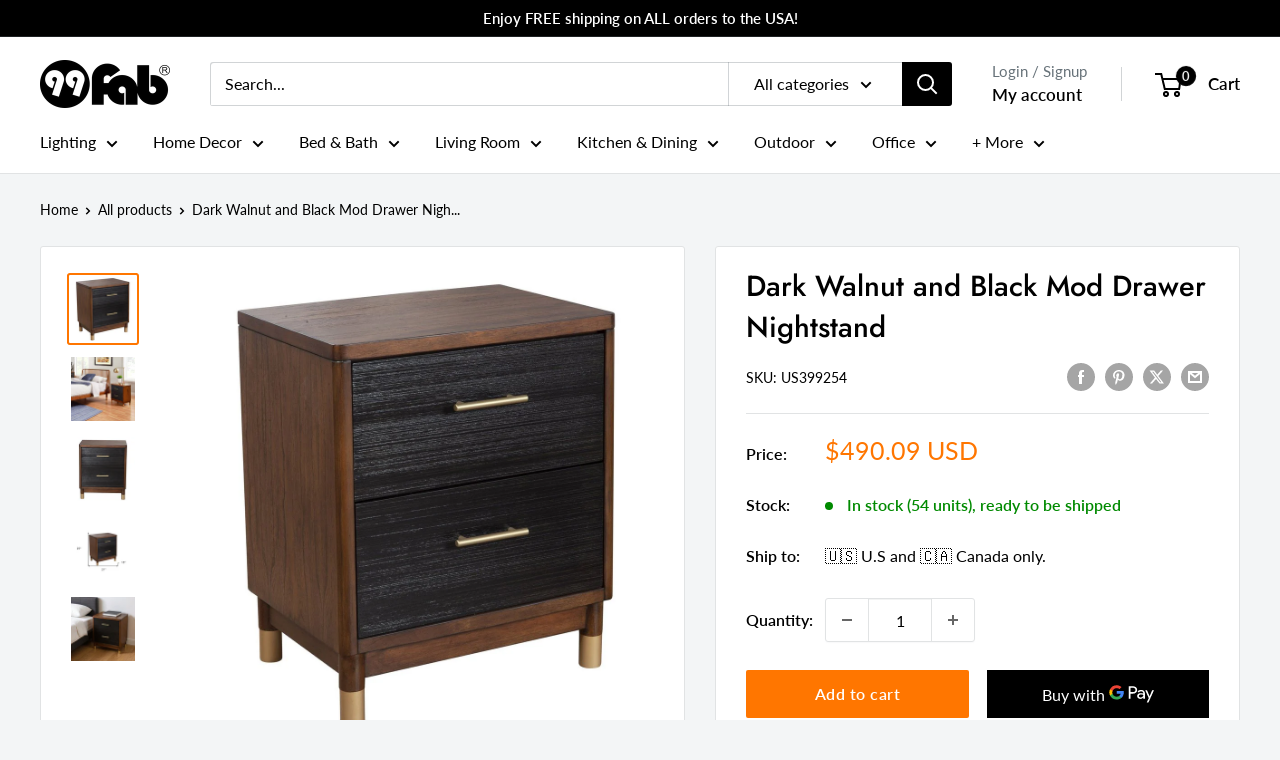

--- FILE ---
content_type: text/html; charset=utf-8
request_url: https://99fab.com/products/dark-walnut-and-black-mod-drawer-nightstand
body_size: 50876
content:
<!doctype html>

<html class="no-js" lang="en">
  <head>
  


<script type="text/javascript">
var a = window.performance && window.performance.mark;
if (a) {
  window.performance.mark("shopsheriff.amp-snippet.start");
}
var doc = document;
var redirect = "/cart" === window.location.pathname
&& (doc.referrer.includes("ampproject.org") || doc.referrer.includes("/a/s/") )
&& !doc.location.search.includes("utm");

if(redirect) {
  var f = doc.location.search ? "&" : "?";
  window.location =
    window.location.origin
  + window.location.pathname
  + f
  + "utm_source=shopsheriff&utm_medium=amp&utm_campaign=shopsheriff&utm_content=add-to-cart";
}
if (a) {
  window.performance.mark("shopsheriff.amp-snippet.end");
}
      </script>


   <link rel="amphtml" href="https://99fabllc.myshopify.com/a/s/products/dark-walnut-and-black-mod-drawer-nightstand">



    <meta charset="utf-8">
    <meta name="viewport" content="width=device-width, initial-scale=1.0, height=device-height, minimum-scale=1.0, maximum-scale=1.0">
    <meta name="theme-color" content="#000000">
    <meta name="google-site-verification" content="O_rhJRbRXxBqF6RtTglkjdxub8E16pHqGIsFh-bCi94" />
    <meta name="google-adsense-account" content="ca-pub-5760500860680990"><title>Dark Walnut and Black Mod Drawer Nightstand
</title><meta name="description" content="Bring sophistication and style into your space with this Dark Walnut and Black Mod Drawer Nightstand. This nightstand is a high quality piece crafted of durable mahogany wood and veneer and finished in a dashing combination of dark walnut stain, black rattan texture, and gold accents. There are two drawers for storage "><link rel="canonical" href="https://99fab.com/products/dark-walnut-and-black-mod-drawer-nightstand"><link rel="shortcut icon" href="//99fab.com/cdn/shop/files/favicon_black_96x96.png?v=1704665241" type="image/png">
      <link rel="apple-touch-icon" href="//99fab.com/cdn/shop/files/favicon_black_192x192.png?v=1704665241" /><link rel="preload" as="style" href="//99fab.com/cdn/shop/t/13/assets/theme.css?v=24096235468902320401729468666">
    <link rel="preload" as="script" href="//99fab.com/cdn/shop/t/13/assets/theme.js?v=179372540479631345661704649355">
    <link rel="preconnect" href="https://cdn.shopify.com">
    <link rel="preconnect" href="https://fonts.shopifycdn.com">
    <link rel="dns-prefetch" href="https://productreviews.shopifycdn.com">
    <link rel="dns-prefetch" href="https://ajax.googleapis.com">
    <link rel="dns-prefetch" href="https://maps.googleapis.com">
    <link rel="dns-prefetch" href="https://maps.gstatic.com">

    <meta property="og:type" content="product">
  <meta property="og:title" content="Dark Walnut and Black Mod Drawer Nightstand"><meta property="og:image" content="http://99fab.com/cdn/shop/files/399254_1_1000x1000_792d6c84-e94c-4b82-97e1-fe30a4aedeb2.jpg?v=1769666128">
    <meta property="og:image:secure_url" content="https://99fab.com/cdn/shop/files/399254_1_1000x1000_792d6c84-e94c-4b82-97e1-fe30a4aedeb2.jpg?v=1769666128">
    <meta property="og:image:width" content="1000">
    <meta property="og:image:height" content="1000"><meta property="product:price:amount" content="490.09">
  <meta property="product:price:currency" content="USD"><meta property="og:description" content="Bring sophistication and style into your space with this Dark Walnut and Black Mod Drawer Nightstand. This nightstand is a high quality piece crafted of durable mahogany wood and veneer and finished in a dashing combination of dark walnut stain, black rattan texture, and gold accents. There are two drawers for storage "><meta property="og:url" content="https://99fab.com/products/dark-walnut-and-black-mod-drawer-nightstand">
<meta property="og:site_name" content="99FAB"><meta name="twitter:card" content="summary"><meta name="twitter:title" content="Dark Walnut and Black Mod Drawer Nightstand">
  <meta name="twitter:description" content="Bring sophistication and style into your space with this Dark Walnut and Black Mod Drawer Nightstand. This nightstand is a high quality piece crafted of durable mahogany wood and veneer and finished in a dashing combination of dark walnut stain, black rattan texture, and gold accents. There are two drawers for storage making this bold and dashing piece a great choice for modern spaces. 25&quot; x 22&quot; x 15&quot;. Details GTIN (UPC/EAN): 808230075702 Shipping Weight: 55.00 Pounds Shipping Size (Inches.): 25.00 W x 20.00 D x 29.00 H Number Of Cartons: 1 Shipping Method: Parcel Ship Palletized: No Item Height: 25.00 Inches Item Width: 21.00 Inches Item Depth: 15.00 Inches Item Weight: 50.00 Pounds Shipping Weight Carton 1: 55.00 Shipping Height Carton 1: 29.00 Shipping Width Carton 1: 25.00 Shipping Depth Carton 1: 20.00 Additional attributes Frame Material Solid Wood">
  <meta name="twitter:image" content="https://99fab.com/cdn/shop/files/399254_1_1000x1000_792d6c84-e94c-4b82-97e1-fe30a4aedeb2_600x600_crop_center.jpg?v=1769666128">
    <link rel="preload" href="//99fab.com/cdn/fonts/jost/jost_n5.7c8497861ffd15f4e1284cd221f14658b0e95d61.woff2" as="font" type="font/woff2" crossorigin><link rel="preload" href="//99fab.com/cdn/fonts/lato/lato_n4.c3b93d431f0091c8be23185e15c9d1fee1e971c5.woff2" as="font" type="font/woff2" crossorigin><style>
  @font-face {
  font-family: Jost;
  font-weight: 500;
  font-style: normal;
  font-display: swap;
  src: url("//99fab.com/cdn/fonts/jost/jost_n5.7c8497861ffd15f4e1284cd221f14658b0e95d61.woff2") format("woff2"),
       url("//99fab.com/cdn/fonts/jost/jost_n5.fb6a06896db583cc2df5ba1b30d9c04383119dd9.woff") format("woff");
}

  @font-face {
  font-family: Lato;
  font-weight: 400;
  font-style: normal;
  font-display: swap;
  src: url("//99fab.com/cdn/fonts/lato/lato_n4.c3b93d431f0091c8be23185e15c9d1fee1e971c5.woff2") format("woff2"),
       url("//99fab.com/cdn/fonts/lato/lato_n4.d5c00c781efb195594fd2fd4ad04f7882949e327.woff") format("woff");
}

@font-face {
  font-family: Lato;
  font-weight: 600;
  font-style: normal;
  font-display: swap;
  src: url("//99fab.com/cdn/fonts/lato/lato_n6.38d0e3b23b74a60f769c51d1df73fac96c580d59.woff2") format("woff2"),
       url("//99fab.com/cdn/fonts/lato/lato_n6.3365366161bdcc36a3f97cfbb23954d8c4bf4079.woff") format("woff");
}

@font-face {
  font-family: Jost;
  font-weight: 500;
  font-style: italic;
  font-display: swap;
  src: url("//99fab.com/cdn/fonts/jost/jost_i5.a6c7dbde35f2b89f8461eacda9350127566e5d51.woff2") format("woff2"),
       url("//99fab.com/cdn/fonts/jost/jost_i5.2b58baee736487eede6bcdb523ca85eea2418357.woff") format("woff");
}


  @font-face {
  font-family: Lato;
  font-weight: 700;
  font-style: normal;
  font-display: swap;
  src: url("//99fab.com/cdn/fonts/lato/lato_n7.900f219bc7337bc57a7a2151983f0a4a4d9d5dcf.woff2") format("woff2"),
       url("//99fab.com/cdn/fonts/lato/lato_n7.a55c60751adcc35be7c4f8a0313f9698598612ee.woff") format("woff");
}

  @font-face {
  font-family: Lato;
  font-weight: 400;
  font-style: italic;
  font-display: swap;
  src: url("//99fab.com/cdn/fonts/lato/lato_i4.09c847adc47c2fefc3368f2e241a3712168bc4b6.woff2") format("woff2"),
       url("//99fab.com/cdn/fonts/lato/lato_i4.3c7d9eb6c1b0a2bf62d892c3ee4582b016d0f30c.woff") format("woff");
}

  @font-face {
  font-family: Lato;
  font-weight: 700;
  font-style: italic;
  font-display: swap;
  src: url("//99fab.com/cdn/fonts/lato/lato_i7.16ba75868b37083a879b8dd9f2be44e067dfbf92.woff2") format("woff2"),
       url("//99fab.com/cdn/fonts/lato/lato_i7.4c07c2b3b7e64ab516aa2f2081d2bb0366b9dce8.woff") format("woff");
}


  :root {
    --default-text-font-size : 15px;
    --base-text-font-size    : 16px;
    --heading-font-family    : Jost, sans-serif;
    --heading-font-weight    : 500;
    --heading-font-style     : normal;
    --text-font-family       : Lato, sans-serif;
    --text-font-weight       : 400;
    --text-font-style        : normal;
    --text-font-bolder-weight: 600;
    --text-link-decoration   : normal;

    --text-color               : #000000;
    --text-color-rgb           : 0, 0, 0;
    --heading-color            : #000000;
    --border-color             : #e1e3e4;
    --border-color-rgb         : 225, 227, 228;
    --form-border-color        : #d4d6d8;
    --accent-color             : #ff7600;
    --accent-color-rgb         : 255, 118, 0;
    --link-color               : #ff7600;
    --link-color-hover         : #b35300;
    --background               : #f3f5f6;
    --secondary-background     : #ffffff;
    --secondary-background-rgb : 255, 255, 255;
    --accent-background        : rgba(255, 118, 0, 0.08);

    --input-background: #ffffff;

    --error-color       : #ff0000;
    --error-background  : rgba(255, 0, 0, 0.07);
    --success-color     : #00aa00;
    --success-background: rgba(0, 170, 0, 0.11);

    --primary-button-background      : #ff7600;
    --primary-button-background-rgb  : 255, 118, 0;
    --primary-button-text-color      : #ffffff;
    --secondary-button-background    : #000000;
    --secondary-button-background-rgb: 0, 0, 0;
    --secondary-button-text-color    : #ffffff;

    --header-background      : #ffffff;
    --header-text-color      : #000000;
    --header-light-text-color: #677279;
    --header-border-color    : rgba(103, 114, 121, 0.3);
    --header-accent-color    : #000000;

    --footer-background-color:    #000b0f;
    --footer-heading-text-color:  #ffffff;
    --footer-body-text-color:     #e1e3e4;
    --footer-body-text-color-rgb: 225, 227, 228;
    --footer-accent-color:        #ff7600;
    --footer-accent-color-rgb:    255, 118, 0;
    --footer-border:              none;
    
    --flickity-arrow-color: #abb1b4;--product-on-sale-accent           : #ee0000;
    --product-on-sale-accent-rgb       : 238, 0, 0;
    --product-on-sale-color            : #ffffff;
    --product-in-stock-color           : #008a00;
    --product-low-stock-color          : #ee0000;
    --product-sold-out-color           : #8a9297;
    --product-custom-label-1-background: #008a00;
    --product-custom-label-1-color     : #ffffff;
    --product-custom-label-2-background: #00a500;
    --product-custom-label-2-color     : #ffffff;
    --product-review-star-color        : #ffbd00;

    --mobile-container-gutter : 20px;
    --desktop-container-gutter: 40px;

    /* Shopify related variables */
    --payment-terms-background-color: #f3f5f6;
  }
</style>

<script>
  // IE11 does not have support for CSS variables, so we have to polyfill them
  if (!(((window || {}).CSS || {}).supports && window.CSS.supports('(--a: 0)'))) {
    const script = document.createElement('script');
    script.type = 'text/javascript';
    script.src = 'https://cdn.jsdelivr.net/npm/css-vars-ponyfill@2';
    script.onload = function() {
      cssVars({});
    };

    document.getElementsByTagName('head')[0].appendChild(script);
  }
</script>


    <script>window.performance && window.performance.mark && window.performance.mark('shopify.content_for_header.start');</script><meta name="google-site-verification" content="WJhSG4muzF1uJmaZUo1UlXm1Y1JtcK966eGfB7AjREI">
<meta name="facebook-domain-verification" content="4855pjliaxkja85gfyp46u24vite1i">
<meta id="shopify-digital-wallet" name="shopify-digital-wallet" content="/6116180086/digital_wallets/dialog">
<link rel="alternate" type="application/json+oembed" href="https://99fab.com/products/dark-walnut-and-black-mod-drawer-nightstand.oembed">
<script async="async" src="/checkouts/internal/preloads.js?locale=en-US"></script>
<script id="shopify-features" type="application/json">{"accessToken":"26ae5c8b06a131da9c88e62e28fbecca","betas":["rich-media-storefront-analytics"],"domain":"99fab.com","predictiveSearch":true,"shopId":6116180086,"locale":"en"}</script>
<script>var Shopify = Shopify || {};
Shopify.shop = "99fabllc.myshopify.com";
Shopify.locale = "en";
Shopify.currency = {"active":"USD","rate":"1.0"};
Shopify.country = "US";
Shopify.theme = {"name":"99fab-2024-wearhouse","id":122760101960,"schema_name":"Warehouse","schema_version":"4.2.3","theme_store_id":null,"role":"main"};
Shopify.theme.handle = "null";
Shopify.theme.style = {"id":null,"handle":null};
Shopify.cdnHost = "99fab.com/cdn";
Shopify.routes = Shopify.routes || {};
Shopify.routes.root = "/";</script>
<script type="module">!function(o){(o.Shopify=o.Shopify||{}).modules=!0}(window);</script>
<script>!function(o){function n(){var o=[];function n(){o.push(Array.prototype.slice.apply(arguments))}return n.q=o,n}var t=o.Shopify=o.Shopify||{};t.loadFeatures=n(),t.autoloadFeatures=n()}(window);</script>
<script id="shop-js-analytics" type="application/json">{"pageType":"product"}</script>
<script defer="defer" async type="module" src="//99fab.com/cdn/shopifycloud/shop-js/modules/v2/client.init-shop-cart-sync_BN7fPSNr.en.esm.js"></script>
<script defer="defer" async type="module" src="//99fab.com/cdn/shopifycloud/shop-js/modules/v2/chunk.common_Cbph3Kss.esm.js"></script>
<script defer="defer" async type="module" src="//99fab.com/cdn/shopifycloud/shop-js/modules/v2/chunk.modal_DKumMAJ1.esm.js"></script>
<script type="module">
  await import("//99fab.com/cdn/shopifycloud/shop-js/modules/v2/client.init-shop-cart-sync_BN7fPSNr.en.esm.js");
await import("//99fab.com/cdn/shopifycloud/shop-js/modules/v2/chunk.common_Cbph3Kss.esm.js");
await import("//99fab.com/cdn/shopifycloud/shop-js/modules/v2/chunk.modal_DKumMAJ1.esm.js");

  window.Shopify.SignInWithShop?.initShopCartSync?.({"fedCMEnabled":true,"windoidEnabled":true});

</script>
<script>(function() {
  var isLoaded = false;
  function asyncLoad() {
    if (isLoaded) return;
    isLoaded = true;
    var urls = ["https:\/\/loox.io\/widget\/3JFQ7KwG2t\/loox.1708356712498.js?shop=99fabllc.myshopify.com"];
    for (var i = 0; i < urls.length; i++) {
      var s = document.createElement('script');
      s.type = 'text/javascript';
      s.async = true;
      s.src = urls[i];
      var x = document.getElementsByTagName('script')[0];
      x.parentNode.insertBefore(s, x);
    }
  };
  if(window.attachEvent) {
    window.attachEvent('onload', asyncLoad);
  } else {
    window.addEventListener('load', asyncLoad, false);
  }
})();</script>
<script id="__st">var __st={"a":6116180086,"offset":-21600,"reqid":"0288a412-3d92-45f3-bc96-3d2fd0639f2c-1769817102","pageurl":"99fab.com\/products\/dark-walnut-and-black-mod-drawer-nightstand","u":"db43945a326f","p":"product","rtyp":"product","rid":6807378788424};</script>
<script>window.ShopifyPaypalV4VisibilityTracking = true;</script>
<script id="captcha-bootstrap">!function(){'use strict';const t='contact',e='account',n='new_comment',o=[[t,t],['blogs',n],['comments',n],[t,'customer']],c=[[e,'customer_login'],[e,'guest_login'],[e,'recover_customer_password'],[e,'create_customer']],r=t=>t.map((([t,e])=>`form[action*='/${t}']:not([data-nocaptcha='true']) input[name='form_type'][value='${e}']`)).join(','),a=t=>()=>t?[...document.querySelectorAll(t)].map((t=>t.form)):[];function s(){const t=[...o],e=r(t);return a(e)}const i='password',u='form_key',d=['recaptcha-v3-token','g-recaptcha-response','h-captcha-response',i],f=()=>{try{return window.sessionStorage}catch{return}},m='__shopify_v',_=t=>t.elements[u];function p(t,e,n=!1){try{const o=window.sessionStorage,c=JSON.parse(o.getItem(e)),{data:r}=function(t){const{data:e,action:n}=t;return t[m]||n?{data:e,action:n}:{data:t,action:n}}(c);for(const[e,n]of Object.entries(r))t.elements[e]&&(t.elements[e].value=n);n&&o.removeItem(e)}catch(o){console.error('form repopulation failed',{error:o})}}const l='form_type',E='cptcha';function T(t){t.dataset[E]=!0}const w=window,h=w.document,L='Shopify',v='ce_forms',y='captcha';let A=!1;((t,e)=>{const n=(g='f06e6c50-85a8-45c8-87d0-21a2b65856fe',I='https://cdn.shopify.com/shopifycloud/storefront-forms-hcaptcha/ce_storefront_forms_captcha_hcaptcha.v1.5.2.iife.js',D={infoText:'Protected by hCaptcha',privacyText:'Privacy',termsText:'Terms'},(t,e,n)=>{const o=w[L][v],c=o.bindForm;if(c)return c(t,g,e,D).then(n);var r;o.q.push([[t,g,e,D],n]),r=I,A||(h.body.append(Object.assign(h.createElement('script'),{id:'captcha-provider',async:!0,src:r})),A=!0)});var g,I,D;w[L]=w[L]||{},w[L][v]=w[L][v]||{},w[L][v].q=[],w[L][y]=w[L][y]||{},w[L][y].protect=function(t,e){n(t,void 0,e),T(t)},Object.freeze(w[L][y]),function(t,e,n,w,h,L){const[v,y,A,g]=function(t,e,n){const i=e?o:[],u=t?c:[],d=[...i,...u],f=r(d),m=r(i),_=r(d.filter((([t,e])=>n.includes(e))));return[a(f),a(m),a(_),s()]}(w,h,L),I=t=>{const e=t.target;return e instanceof HTMLFormElement?e:e&&e.form},D=t=>v().includes(t);t.addEventListener('submit',(t=>{const e=I(t);if(!e)return;const n=D(e)&&!e.dataset.hcaptchaBound&&!e.dataset.recaptchaBound,o=_(e),c=g().includes(e)&&(!o||!o.value);(n||c)&&t.preventDefault(),c&&!n&&(function(t){try{if(!f())return;!function(t){const e=f();if(!e)return;const n=_(t);if(!n)return;const o=n.value;o&&e.removeItem(o)}(t);const e=Array.from(Array(32),(()=>Math.random().toString(36)[2])).join('');!function(t,e){_(t)||t.append(Object.assign(document.createElement('input'),{type:'hidden',name:u})),t.elements[u].value=e}(t,e),function(t,e){const n=f();if(!n)return;const o=[...t.querySelectorAll(`input[type='${i}']`)].map((({name:t})=>t)),c=[...d,...o],r={};for(const[a,s]of new FormData(t).entries())c.includes(a)||(r[a]=s);n.setItem(e,JSON.stringify({[m]:1,action:t.action,data:r}))}(t,e)}catch(e){console.error('failed to persist form',e)}}(e),e.submit())}));const S=(t,e)=>{t&&!t.dataset[E]&&(n(t,e.some((e=>e===t))),T(t))};for(const o of['focusin','change'])t.addEventListener(o,(t=>{const e=I(t);D(e)&&S(e,y())}));const B=e.get('form_key'),M=e.get(l),P=B&&M;t.addEventListener('DOMContentLoaded',(()=>{const t=y();if(P)for(const e of t)e.elements[l].value===M&&p(e,B);[...new Set([...A(),...v().filter((t=>'true'===t.dataset.shopifyCaptcha))])].forEach((e=>S(e,t)))}))}(h,new URLSearchParams(w.location.search),n,t,e,['guest_login'])})(!0,!0)}();</script>
<script integrity="sha256-4kQ18oKyAcykRKYeNunJcIwy7WH5gtpwJnB7kiuLZ1E=" data-source-attribution="shopify.loadfeatures" defer="defer" src="//99fab.com/cdn/shopifycloud/storefront/assets/storefront/load_feature-a0a9edcb.js" crossorigin="anonymous"></script>
<script data-source-attribution="shopify.dynamic_checkout.dynamic.init">var Shopify=Shopify||{};Shopify.PaymentButton=Shopify.PaymentButton||{isStorefrontPortableWallets:!0,init:function(){window.Shopify.PaymentButton.init=function(){};var t=document.createElement("script");t.src="https://99fab.com/cdn/shopifycloud/portable-wallets/latest/portable-wallets.en.js",t.type="module",document.head.appendChild(t)}};
</script>
<script data-source-attribution="shopify.dynamic_checkout.buyer_consent">
  function portableWalletsHideBuyerConsent(e){var t=document.getElementById("shopify-buyer-consent"),n=document.getElementById("shopify-subscription-policy-button");t&&n&&(t.classList.add("hidden"),t.setAttribute("aria-hidden","true"),n.removeEventListener("click",e))}function portableWalletsShowBuyerConsent(e){var t=document.getElementById("shopify-buyer-consent"),n=document.getElementById("shopify-subscription-policy-button");t&&n&&(t.classList.remove("hidden"),t.removeAttribute("aria-hidden"),n.addEventListener("click",e))}window.Shopify?.PaymentButton&&(window.Shopify.PaymentButton.hideBuyerConsent=portableWalletsHideBuyerConsent,window.Shopify.PaymentButton.showBuyerConsent=portableWalletsShowBuyerConsent);
</script>
<script>
  function portableWalletsCleanup(e){e&&e.src&&console.error("Failed to load portable wallets script "+e.src);var t=document.querySelectorAll("shopify-accelerated-checkout .shopify-payment-button__skeleton, shopify-accelerated-checkout-cart .wallet-cart-button__skeleton"),e=document.getElementById("shopify-buyer-consent");for(let e=0;e<t.length;e++)t[e].remove();e&&e.remove()}function portableWalletsNotLoadedAsModule(e){e instanceof ErrorEvent&&"string"==typeof e.message&&e.message.includes("import.meta")&&"string"==typeof e.filename&&e.filename.includes("portable-wallets")&&(window.removeEventListener("error",portableWalletsNotLoadedAsModule),window.Shopify.PaymentButton.failedToLoad=e,"loading"===document.readyState?document.addEventListener("DOMContentLoaded",window.Shopify.PaymentButton.init):window.Shopify.PaymentButton.init())}window.addEventListener("error",portableWalletsNotLoadedAsModule);
</script>

<script type="module" src="https://99fab.com/cdn/shopifycloud/portable-wallets/latest/portable-wallets.en.js" onError="portableWalletsCleanup(this)" crossorigin="anonymous"></script>
<script nomodule>
  document.addEventListener("DOMContentLoaded", portableWalletsCleanup);
</script>

<script id='scb4127' type='text/javascript' async='' src='https://99fab.com/cdn/shopifycloud/privacy-banner/storefront-banner.js'></script><link id="shopify-accelerated-checkout-styles" rel="stylesheet" media="screen" href="https://99fab.com/cdn/shopifycloud/portable-wallets/latest/accelerated-checkout-backwards-compat.css" crossorigin="anonymous">
<style id="shopify-accelerated-checkout-cart">
        #shopify-buyer-consent {
  margin-top: 1em;
  display: inline-block;
  width: 100%;
}

#shopify-buyer-consent.hidden {
  display: none;
}

#shopify-subscription-policy-button {
  background: none;
  border: none;
  padding: 0;
  text-decoration: underline;
  font-size: inherit;
  cursor: pointer;
}

#shopify-subscription-policy-button::before {
  box-shadow: none;
}

      </style>

<script>window.performance && window.performance.mark && window.performance.mark('shopify.content_for_header.end');</script>

    <link rel="stylesheet" href="//99fab.com/cdn/shop/t/13/assets/theme.css?v=24096235468902320401729468666">

    
  <script type="application/ld+json">
  {
    "@context": "https://schema.org",
    "@type": "Product",
    "productID": 6807378788424,
    "offers": [{
          "@type": "Offer",
          "name": "Default Title",
          "availability":"https://schema.org/InStock",
          "price": 490.09,
          "priceCurrency": "USD",
          "priceValidUntil": "2026-02-09","sku": "399254",
            "gtin12": "808230075702",
          "url": "/products/dark-walnut-and-black-mod-drawer-nightstand?variant=40091548975176"
        }
],"brand": {
      "@type": "Brand",
      "name": "HomeRoots"
    },
    "name": "Dark Walnut and Black Mod Drawer Nightstand",
    "description": "Bring sophistication and style into your space with this Dark Walnut and Black Mod Drawer Nightstand. This nightstand is a high quality piece crafted of durable mahogany wood and veneer and finished in a dashing combination of dark walnut stain, black rattan texture, and gold accents. There are two drawers for storage making this bold and dashing piece a great choice for modern spaces. 25\" x 22\" x 15\".\n    \n    \n        Details\n    \n    \n    \n    \n        GTIN (UPC\/EAN):\n        808230075702\n    \n\n\n\n\n\n                        \n                Shipping Weight:\n                55.00 Pounds\n            \n        \n                    \n                Shipping Size (Inches.):\n                \n                    25.00 W x 20.00 D x 29.00 H\n                \n            \n        \n\n                    \n                Number Of Cartons:\n                1\n            \n        \n                    \n                Shipping Method:\n                Parcel\n            \n        \n        \n                    \n                Ship Palletized:\n                No\n            \n            \n            \n            Item Height:\n            25.00 Inches\n        \n    \n            \n            Item Width:\n            21.00 Inches\n        \n    \n            \n            Item Depth:\n            15.00 Inches\n        \n    \n            \n            Item Weight:\n            50.00 Pounds\n        \n    \n\n            \n            Shipping Weight Carton 1:\n                            55.00\n                    \n\n        \n            Shipping Height Carton 1:\n                            29.00\n                    \n\n        \n            Shipping Width Carton 1:\n                            25.00\n                    \n\n        \n            Shipping Depth Carton 1:\n                            20.00\n                    \n    \n            \n            Additional attributes\n        \n                                                                            \n                    Frame Material\n                    Solid Wood\n                \n                                                \n                    Handle\/Accent Material\n                    Metal\n                \n                                                                                                                                \n                    Number of Drawers\n                    2\n                \n                                                                    \n                    Removable Handle\n                    Yes\n                \n                                                \n                    Top Material\n                    Manufactured Wood\n                \n                                                                    \n                    Drawer Glide Mechanism\n                    Ball Bearing Glides\n                \n                                                                                        \n                    Nightstand Shape\n                    Rectangular\n                \n                                                \n                    Number of Tables Included\n                    1\n                \n                                                                                        \n                    Style\n                    Contemporary\n                \n                                                \n                    Country Of Manufacture\n                    Indonesia\n                \n                            \n\n",
    "category": "Nightstands \u0026 Bedside Tables",
    "url": "/products/dark-walnut-and-black-mod-drawer-nightstand",
    "sku": "399254",
    "image": {
      "@type": "ImageObject",
      "url": "https://99fab.com/cdn/shop/files/399254_1_1000x1000_792d6c84-e94c-4b82-97e1-fe30a4aedeb2.jpg?v=1769666128&width=1024",
      "image": "https://99fab.com/cdn/shop/files/399254_1_1000x1000_792d6c84-e94c-4b82-97e1-fe30a4aedeb2.jpg?v=1769666128&width=1024",
      "name": "",
      "width": "1024",
      "height": "1024"
    }
  }
  </script>



  <script type="application/ld+json">
  {
    "@context": "https://schema.org",
    "@type": "BreadcrumbList",
  "itemListElement": [{
      "@type": "ListItem",
      "position": 1,
      "name": "Home",
      "item": "https://99fab.com"
    },{
          "@type": "ListItem",
          "position": 2,
          "name": "Dark Walnut and Black Mod Drawer Nightstand",
          "item": "https://99fab.com/products/dark-walnut-and-black-mod-drawer-nightstand"
        }]
  }
  </script>



    <script>
      // This allows to expose several variables to the global scope, to be used in scripts
      window.theme = {
        pageType: "product",
        cartCount: 0,
        moneyFormat: "${{amount}}",
        moneyWithCurrencyFormat: "${{amount}} USD",
        currencyCodeEnabled: true,
        showDiscount: true,
        discountMode: "saving",
        cartType: "drawer"
      };

      window.routes = {
        rootUrl: "\/",
        rootUrlWithoutSlash: '',
        cartUrl: "\/cart",
        cartAddUrl: "\/cart\/add",
        cartChangeUrl: "\/cart\/change",
        searchUrl: "\/search",
        productRecommendationsUrl: "\/recommendations\/products"
      };

      window.languages = {
        productRegularPrice: "Regular price",
        productSalePrice: "Sale price",
        collectionOnSaleLabel: "Save {{savings}}",
        productFormUnavailable: "Unavailable",
        productFormAddToCart: "Add to cart",
        productFormPreOrder: "Pre-order",
        productFormSoldOut: "Sold out",
        productAdded: "Product has been added to your cart",
        productAddedShort: "Added!",
        shippingEstimatorNoResults: "No shipping could be found for your address.",
        shippingEstimatorOneResult: "There is one shipping rate for your address:",
        shippingEstimatorMultipleResults: "There are {{count}} shipping rates for your address:",
        shippingEstimatorErrors: "There are some errors:"
      };

      document.documentElement.className = document.documentElement.className.replace('no-js', 'js');
    </script><script src="//99fab.com/cdn/shop/t/13/assets/theme.js?v=179372540479631345661704649355" defer></script>
    <script src="//99fab.com/cdn/shop/t/13/assets/custom.js?v=102476495355921946141704649354" defer></script><script>
        (function () {
          window.onpageshow = function() {
            // We force re-freshing the cart content onpageshow, as most browsers will serve a cache copy when hitting the
            // back button, which cause staled data
            document.documentElement.dispatchEvent(new CustomEvent('cart:refresh', {
              bubbles: true,
              detail: {scrollToTop: false}
            }));
          };
        })();
      </script><script type="text/javascript">
    (function(c,l,a,r,i,t,y){
        c[a]=c[a]||function(){(c[a].q=c[a].q||[]).push(arguments)};
        t=l.createElement(r);t.async=1;t.src="https://www.clarity.ms/tag/"+i;
        y=l.getElementsByTagName(r)[0];y.parentNode.insertBefore(t,y);
    })(window, document, "clarity", "script", "h2efex0ze7");
</script>
<link href="https://monorail-edge.shopifysvc.com" rel="dns-prefetch">
<script>(function(){if ("sendBeacon" in navigator && "performance" in window) {try {var session_token_from_headers = performance.getEntriesByType('navigation')[0].serverTiming.find(x => x.name == '_s').description;} catch {var session_token_from_headers = undefined;}var session_cookie_matches = document.cookie.match(/_shopify_s=([^;]*)/);var session_token_from_cookie = session_cookie_matches && session_cookie_matches.length === 2 ? session_cookie_matches[1] : "";var session_token = session_token_from_headers || session_token_from_cookie || "";function handle_abandonment_event(e) {var entries = performance.getEntries().filter(function(entry) {return /monorail-edge.shopifysvc.com/.test(entry.name);});if (!window.abandonment_tracked && entries.length === 0) {window.abandonment_tracked = true;var currentMs = Date.now();var navigation_start = performance.timing.navigationStart;var payload = {shop_id: 6116180086,url: window.location.href,navigation_start,duration: currentMs - navigation_start,session_token,page_type: "product"};window.navigator.sendBeacon("https://monorail-edge.shopifysvc.com/v1/produce", JSON.stringify({schema_id: "online_store_buyer_site_abandonment/1.1",payload: payload,metadata: {event_created_at_ms: currentMs,event_sent_at_ms: currentMs}}));}}window.addEventListener('pagehide', handle_abandonment_event);}}());</script>
<script id="web-pixels-manager-setup">(function e(e,d,r,n,o){if(void 0===o&&(o={}),!Boolean(null===(a=null===(i=window.Shopify)||void 0===i?void 0:i.analytics)||void 0===a?void 0:a.replayQueue)){var i,a;window.Shopify=window.Shopify||{};var t=window.Shopify;t.analytics=t.analytics||{};var s=t.analytics;s.replayQueue=[],s.publish=function(e,d,r){return s.replayQueue.push([e,d,r]),!0};try{self.performance.mark("wpm:start")}catch(e){}var l=function(){var e={modern:/Edge?\/(1{2}[4-9]|1[2-9]\d|[2-9]\d{2}|\d{4,})\.\d+(\.\d+|)|Firefox\/(1{2}[4-9]|1[2-9]\d|[2-9]\d{2}|\d{4,})\.\d+(\.\d+|)|Chrom(ium|e)\/(9{2}|\d{3,})\.\d+(\.\d+|)|(Maci|X1{2}).+ Version\/(15\.\d+|(1[6-9]|[2-9]\d|\d{3,})\.\d+)([,.]\d+|)( \(\w+\)|)( Mobile\/\w+|) Safari\/|Chrome.+OPR\/(9{2}|\d{3,})\.\d+\.\d+|(CPU[ +]OS|iPhone[ +]OS|CPU[ +]iPhone|CPU IPhone OS|CPU iPad OS)[ +]+(15[._]\d+|(1[6-9]|[2-9]\d|\d{3,})[._]\d+)([._]\d+|)|Android:?[ /-](13[3-9]|1[4-9]\d|[2-9]\d{2}|\d{4,})(\.\d+|)(\.\d+|)|Android.+Firefox\/(13[5-9]|1[4-9]\d|[2-9]\d{2}|\d{4,})\.\d+(\.\d+|)|Android.+Chrom(ium|e)\/(13[3-9]|1[4-9]\d|[2-9]\d{2}|\d{4,})\.\d+(\.\d+|)|SamsungBrowser\/([2-9]\d|\d{3,})\.\d+/,legacy:/Edge?\/(1[6-9]|[2-9]\d|\d{3,})\.\d+(\.\d+|)|Firefox\/(5[4-9]|[6-9]\d|\d{3,})\.\d+(\.\d+|)|Chrom(ium|e)\/(5[1-9]|[6-9]\d|\d{3,})\.\d+(\.\d+|)([\d.]+$|.*Safari\/(?![\d.]+ Edge\/[\d.]+$))|(Maci|X1{2}).+ Version\/(10\.\d+|(1[1-9]|[2-9]\d|\d{3,})\.\d+)([,.]\d+|)( \(\w+\)|)( Mobile\/\w+|) Safari\/|Chrome.+OPR\/(3[89]|[4-9]\d|\d{3,})\.\d+\.\d+|(CPU[ +]OS|iPhone[ +]OS|CPU[ +]iPhone|CPU IPhone OS|CPU iPad OS)[ +]+(10[._]\d+|(1[1-9]|[2-9]\d|\d{3,})[._]\d+)([._]\d+|)|Android:?[ /-](13[3-9]|1[4-9]\d|[2-9]\d{2}|\d{4,})(\.\d+|)(\.\d+|)|Mobile Safari.+OPR\/([89]\d|\d{3,})\.\d+\.\d+|Android.+Firefox\/(13[5-9]|1[4-9]\d|[2-9]\d{2}|\d{4,})\.\d+(\.\d+|)|Android.+Chrom(ium|e)\/(13[3-9]|1[4-9]\d|[2-9]\d{2}|\d{4,})\.\d+(\.\d+|)|Android.+(UC? ?Browser|UCWEB|U3)[ /]?(15\.([5-9]|\d{2,})|(1[6-9]|[2-9]\d|\d{3,})\.\d+)\.\d+|SamsungBrowser\/(5\.\d+|([6-9]|\d{2,})\.\d+)|Android.+MQ{2}Browser\/(14(\.(9|\d{2,})|)|(1[5-9]|[2-9]\d|\d{3,})(\.\d+|))(\.\d+|)|K[Aa][Ii]OS\/(3\.\d+|([4-9]|\d{2,})\.\d+)(\.\d+|)/},d=e.modern,r=e.legacy,n=navigator.userAgent;return n.match(d)?"modern":n.match(r)?"legacy":"unknown"}(),u="modern"===l?"modern":"legacy",c=(null!=n?n:{modern:"",legacy:""})[u],f=function(e){return[e.baseUrl,"/wpm","/b",e.hashVersion,"modern"===e.buildTarget?"m":"l",".js"].join("")}({baseUrl:d,hashVersion:r,buildTarget:u}),m=function(e){var d=e.version,r=e.bundleTarget,n=e.surface,o=e.pageUrl,i=e.monorailEndpoint;return{emit:function(e){var a=e.status,t=e.errorMsg,s=(new Date).getTime(),l=JSON.stringify({metadata:{event_sent_at_ms:s},events:[{schema_id:"web_pixels_manager_load/3.1",payload:{version:d,bundle_target:r,page_url:o,status:a,surface:n,error_msg:t},metadata:{event_created_at_ms:s}}]});if(!i)return console&&console.warn&&console.warn("[Web Pixels Manager] No Monorail endpoint provided, skipping logging."),!1;try{return self.navigator.sendBeacon.bind(self.navigator)(i,l)}catch(e){}var u=new XMLHttpRequest;try{return u.open("POST",i,!0),u.setRequestHeader("Content-Type","text/plain"),u.send(l),!0}catch(e){return console&&console.warn&&console.warn("[Web Pixels Manager] Got an unhandled error while logging to Monorail."),!1}}}}({version:r,bundleTarget:l,surface:e.surface,pageUrl:self.location.href,monorailEndpoint:e.monorailEndpoint});try{o.browserTarget=l,function(e){var d=e.src,r=e.async,n=void 0===r||r,o=e.onload,i=e.onerror,a=e.sri,t=e.scriptDataAttributes,s=void 0===t?{}:t,l=document.createElement("script"),u=document.querySelector("head"),c=document.querySelector("body");if(l.async=n,l.src=d,a&&(l.integrity=a,l.crossOrigin="anonymous"),s)for(var f in s)if(Object.prototype.hasOwnProperty.call(s,f))try{l.dataset[f]=s[f]}catch(e){}if(o&&l.addEventListener("load",o),i&&l.addEventListener("error",i),u)u.appendChild(l);else{if(!c)throw new Error("Did not find a head or body element to append the script");c.appendChild(l)}}({src:f,async:!0,onload:function(){if(!function(){var e,d;return Boolean(null===(d=null===(e=window.Shopify)||void 0===e?void 0:e.analytics)||void 0===d?void 0:d.initialized)}()){var d=window.webPixelsManager.init(e)||void 0;if(d){var r=window.Shopify.analytics;r.replayQueue.forEach((function(e){var r=e[0],n=e[1],o=e[2];d.publishCustomEvent(r,n,o)})),r.replayQueue=[],r.publish=d.publishCustomEvent,r.visitor=d.visitor,r.initialized=!0}}},onerror:function(){return m.emit({status:"failed",errorMsg:"".concat(f," has failed to load")})},sri:function(e){var d=/^sha384-[A-Za-z0-9+/=]+$/;return"string"==typeof e&&d.test(e)}(c)?c:"",scriptDataAttributes:o}),m.emit({status:"loading"})}catch(e){m.emit({status:"failed",errorMsg:(null==e?void 0:e.message)||"Unknown error"})}}})({shopId: 6116180086,storefrontBaseUrl: "https://99fab.com",extensionsBaseUrl: "https://extensions.shopifycdn.com/cdn/shopifycloud/web-pixels-manager",monorailEndpoint: "https://monorail-edge.shopifysvc.com/unstable/produce_batch",surface: "storefront-renderer",enabledBetaFlags: ["2dca8a86"],webPixelsConfigList: [{"id":"136806472","configuration":"{\"config\":\"{\\\"google_tag_ids\\\":[\\\"G-X36WTZ2KJK\\\",\\\"AW-836845339\\\",\\\"GT-WVXM9WL7\\\"],\\\"target_country\\\":\\\"US\\\",\\\"gtag_events\\\":[{\\\"type\\\":\\\"begin_checkout\\\",\\\"action_label\\\":[\\\"G-X36WTZ2KJK\\\",\\\"AW-836845339\\\/fI3FCObDxIoBEJv-hI8D\\\"]},{\\\"type\\\":\\\"search\\\",\\\"action_label\\\":[\\\"G-X36WTZ2KJK\\\",\\\"AW-836845339\\\/tLFtCOnDxIoBEJv-hI8D\\\"]},{\\\"type\\\":\\\"view_item\\\",\\\"action_label\\\":[\\\"G-X36WTZ2KJK\\\",\\\"AW-836845339\\\/K2nBCODDxIoBEJv-hI8D\\\",\\\"MC-9H17C984G4\\\"]},{\\\"type\\\":\\\"purchase\\\",\\\"action_label\\\":[\\\"G-X36WTZ2KJK\\\",\\\"AW-836845339\\\/uX2jCN3DxIoBEJv-hI8D\\\",\\\"MC-9H17C984G4\\\"]},{\\\"type\\\":\\\"page_view\\\",\\\"action_label\\\":[\\\"G-X36WTZ2KJK\\\",\\\"AW-836845339\\\/Eh4oCNrDxIoBEJv-hI8D\\\",\\\"MC-9H17C984G4\\\"]},{\\\"type\\\":\\\"add_payment_info\\\",\\\"action_label\\\":[\\\"G-X36WTZ2KJK\\\",\\\"AW-836845339\\\/COoQCOzDxIoBEJv-hI8D\\\"]},{\\\"type\\\":\\\"add_to_cart\\\",\\\"action_label\\\":[\\\"G-X36WTZ2KJK\\\",\\\"AW-836845339\\\/_ecXCOPDxIoBEJv-hI8D\\\"]}],\\\"enable_monitoring_mode\\\":false}\"}","eventPayloadVersion":"v1","runtimeContext":"OPEN","scriptVersion":"b2a88bafab3e21179ed38636efcd8a93","type":"APP","apiClientId":1780363,"privacyPurposes":[],"dataSharingAdjustments":{"protectedCustomerApprovalScopes":["read_customer_address","read_customer_email","read_customer_name","read_customer_personal_data","read_customer_phone"]}},{"id":"133333064","configuration":"{\"tagID\":\"2612354238678\"}","eventPayloadVersion":"v1","runtimeContext":"STRICT","scriptVersion":"18031546ee651571ed29edbe71a3550b","type":"APP","apiClientId":3009811,"privacyPurposes":["ANALYTICS","MARKETING","SALE_OF_DATA"],"dataSharingAdjustments":{"protectedCustomerApprovalScopes":["read_customer_address","read_customer_email","read_customer_name","read_customer_personal_data","read_customer_phone"]}},{"id":"48693320","configuration":"{\"pixel_id\":\"3407241022756098\",\"pixel_type\":\"facebook_pixel\",\"metaapp_system_user_token\":\"-\"}","eventPayloadVersion":"v1","runtimeContext":"OPEN","scriptVersion":"ca16bc87fe92b6042fbaa3acc2fbdaa6","type":"APP","apiClientId":2329312,"privacyPurposes":["ANALYTICS","MARKETING","SALE_OF_DATA"],"dataSharingAdjustments":{"protectedCustomerApprovalScopes":["read_customer_address","read_customer_email","read_customer_name","read_customer_personal_data","read_customer_phone"]}},{"id":"20283464","configuration":"{\"myshopifyDomain\":\"99fabllc.myshopify.com\"}","eventPayloadVersion":"v1","runtimeContext":"STRICT","scriptVersion":"23b97d18e2aa74363140dc29c9284e87","type":"APP","apiClientId":2775569,"privacyPurposes":["ANALYTICS","MARKETING","SALE_OF_DATA"],"dataSharingAdjustments":{"protectedCustomerApprovalScopes":["read_customer_address","read_customer_email","read_customer_name","read_customer_phone","read_customer_personal_data"]}},{"id":"shopify-app-pixel","configuration":"{}","eventPayloadVersion":"v1","runtimeContext":"STRICT","scriptVersion":"0450","apiClientId":"shopify-pixel","type":"APP","privacyPurposes":["ANALYTICS","MARKETING"]},{"id":"shopify-custom-pixel","eventPayloadVersion":"v1","runtimeContext":"LAX","scriptVersion":"0450","apiClientId":"shopify-pixel","type":"CUSTOM","privacyPurposes":["ANALYTICS","MARKETING"]}],isMerchantRequest: false,initData: {"shop":{"name":"99FAB","paymentSettings":{"currencyCode":"USD"},"myshopifyDomain":"99fabllc.myshopify.com","countryCode":"US","storefrontUrl":"https:\/\/99fab.com"},"customer":null,"cart":null,"checkout":null,"productVariants":[{"price":{"amount":490.09,"currencyCode":"USD"},"product":{"title":"Dark Walnut and Black Mod Drawer Nightstand","vendor":"HomeRoots","id":"6807378788424","untranslatedTitle":"Dark Walnut and Black Mod Drawer Nightstand","url":"\/products\/dark-walnut-and-black-mod-drawer-nightstand","type":"Nightstands \u0026 Bedside Tables"},"id":"40091548975176","image":{"src":"\/\/99fab.com\/cdn\/shop\/files\/399254_1_1000x1000_792d6c84-e94c-4b82-97e1-fe30a4aedeb2.jpg?v=1769666128"},"sku":"399254","title":"Default Title","untranslatedTitle":"Default Title"}],"purchasingCompany":null},},"https://99fab.com/cdn","1d2a099fw23dfb22ep557258f5m7a2edbae",{"modern":"","legacy":""},{"shopId":"6116180086","storefrontBaseUrl":"https:\/\/99fab.com","extensionBaseUrl":"https:\/\/extensions.shopifycdn.com\/cdn\/shopifycloud\/web-pixels-manager","surface":"storefront-renderer","enabledBetaFlags":"[\"2dca8a86\"]","isMerchantRequest":"false","hashVersion":"1d2a099fw23dfb22ep557258f5m7a2edbae","publish":"custom","events":"[[\"page_viewed\",{}],[\"product_viewed\",{\"productVariant\":{\"price\":{\"amount\":490.09,\"currencyCode\":\"USD\"},\"product\":{\"title\":\"Dark Walnut and Black Mod Drawer Nightstand\",\"vendor\":\"HomeRoots\",\"id\":\"6807378788424\",\"untranslatedTitle\":\"Dark Walnut and Black Mod Drawer Nightstand\",\"url\":\"\/products\/dark-walnut-and-black-mod-drawer-nightstand\",\"type\":\"Nightstands \u0026 Bedside Tables\"},\"id\":\"40091548975176\",\"image\":{\"src\":\"\/\/99fab.com\/cdn\/shop\/files\/399254_1_1000x1000_792d6c84-e94c-4b82-97e1-fe30a4aedeb2.jpg?v=1769666128\"},\"sku\":\"399254\",\"title\":\"Default Title\",\"untranslatedTitle\":\"Default Title\"}}]]"});</script><script>
  window.ShopifyAnalytics = window.ShopifyAnalytics || {};
  window.ShopifyAnalytics.meta = window.ShopifyAnalytics.meta || {};
  window.ShopifyAnalytics.meta.currency = 'USD';
  var meta = {"product":{"id":6807378788424,"gid":"gid:\/\/shopify\/Product\/6807378788424","vendor":"HomeRoots","type":"Nightstands \u0026 Bedside Tables","handle":"dark-walnut-and-black-mod-drawer-nightstand","variants":[{"id":40091548975176,"price":49009,"name":"Dark Walnut and Black Mod Drawer Nightstand","public_title":null,"sku":"399254"}],"remote":false},"page":{"pageType":"product","resourceType":"product","resourceId":6807378788424,"requestId":"0288a412-3d92-45f3-bc96-3d2fd0639f2c-1769817102"}};
  for (var attr in meta) {
    window.ShopifyAnalytics.meta[attr] = meta[attr];
  }
</script>
<script class="analytics">
  (function () {
    var customDocumentWrite = function(content) {
      var jquery = null;

      if (window.jQuery) {
        jquery = window.jQuery;
      } else if (window.Checkout && window.Checkout.$) {
        jquery = window.Checkout.$;
      }

      if (jquery) {
        jquery('body').append(content);
      }
    };

    var hasLoggedConversion = function(token) {
      if (token) {
        return document.cookie.indexOf('loggedConversion=' + token) !== -1;
      }
      return false;
    }

    var setCookieIfConversion = function(token) {
      if (token) {
        var twoMonthsFromNow = new Date(Date.now());
        twoMonthsFromNow.setMonth(twoMonthsFromNow.getMonth() + 2);

        document.cookie = 'loggedConversion=' + token + '; expires=' + twoMonthsFromNow;
      }
    }

    var trekkie = window.ShopifyAnalytics.lib = window.trekkie = window.trekkie || [];
    if (trekkie.integrations) {
      return;
    }
    trekkie.methods = [
      'identify',
      'page',
      'ready',
      'track',
      'trackForm',
      'trackLink'
    ];
    trekkie.factory = function(method) {
      return function() {
        var args = Array.prototype.slice.call(arguments);
        args.unshift(method);
        trekkie.push(args);
        return trekkie;
      };
    };
    for (var i = 0; i < trekkie.methods.length; i++) {
      var key = trekkie.methods[i];
      trekkie[key] = trekkie.factory(key);
    }
    trekkie.load = function(config) {
      trekkie.config = config || {};
      trekkie.config.initialDocumentCookie = document.cookie;
      var first = document.getElementsByTagName('script')[0];
      var script = document.createElement('script');
      script.type = 'text/javascript';
      script.onerror = function(e) {
        var scriptFallback = document.createElement('script');
        scriptFallback.type = 'text/javascript';
        scriptFallback.onerror = function(error) {
                var Monorail = {
      produce: function produce(monorailDomain, schemaId, payload) {
        var currentMs = new Date().getTime();
        var event = {
          schema_id: schemaId,
          payload: payload,
          metadata: {
            event_created_at_ms: currentMs,
            event_sent_at_ms: currentMs
          }
        };
        return Monorail.sendRequest("https://" + monorailDomain + "/v1/produce", JSON.stringify(event));
      },
      sendRequest: function sendRequest(endpointUrl, payload) {
        // Try the sendBeacon API
        if (window && window.navigator && typeof window.navigator.sendBeacon === 'function' && typeof window.Blob === 'function' && !Monorail.isIos12()) {
          var blobData = new window.Blob([payload], {
            type: 'text/plain'
          });

          if (window.navigator.sendBeacon(endpointUrl, blobData)) {
            return true;
          } // sendBeacon was not successful

        } // XHR beacon

        var xhr = new XMLHttpRequest();

        try {
          xhr.open('POST', endpointUrl);
          xhr.setRequestHeader('Content-Type', 'text/plain');
          xhr.send(payload);
        } catch (e) {
          console.log(e);
        }

        return false;
      },
      isIos12: function isIos12() {
        return window.navigator.userAgent.lastIndexOf('iPhone; CPU iPhone OS 12_') !== -1 || window.navigator.userAgent.lastIndexOf('iPad; CPU OS 12_') !== -1;
      }
    };
    Monorail.produce('monorail-edge.shopifysvc.com',
      'trekkie_storefront_load_errors/1.1',
      {shop_id: 6116180086,
      theme_id: 122760101960,
      app_name: "storefront",
      context_url: window.location.href,
      source_url: "//99fab.com/cdn/s/trekkie.storefront.c59ea00e0474b293ae6629561379568a2d7c4bba.min.js"});

        };
        scriptFallback.async = true;
        scriptFallback.src = '//99fab.com/cdn/s/trekkie.storefront.c59ea00e0474b293ae6629561379568a2d7c4bba.min.js';
        first.parentNode.insertBefore(scriptFallback, first);
      };
      script.async = true;
      script.src = '//99fab.com/cdn/s/trekkie.storefront.c59ea00e0474b293ae6629561379568a2d7c4bba.min.js';
      first.parentNode.insertBefore(script, first);
    };
    trekkie.load(
      {"Trekkie":{"appName":"storefront","development":false,"defaultAttributes":{"shopId":6116180086,"isMerchantRequest":null,"themeId":122760101960,"themeCityHash":"3515894161917042088","contentLanguage":"en","currency":"USD","eventMetadataId":"7cdbd0e2-f8b1-45b7-9392-2cc2c485c3c5"},"isServerSideCookieWritingEnabled":true,"monorailRegion":"shop_domain","enabledBetaFlags":["65f19447","b5387b81"]},"Session Attribution":{},"S2S":{"facebookCapiEnabled":true,"source":"trekkie-storefront-renderer","apiClientId":580111}}
    );

    var loaded = false;
    trekkie.ready(function() {
      if (loaded) return;
      loaded = true;

      window.ShopifyAnalytics.lib = window.trekkie;

      var originalDocumentWrite = document.write;
      document.write = customDocumentWrite;
      try { window.ShopifyAnalytics.merchantGoogleAnalytics.call(this); } catch(error) {};
      document.write = originalDocumentWrite;

      window.ShopifyAnalytics.lib.page(null,{"pageType":"product","resourceType":"product","resourceId":6807378788424,"requestId":"0288a412-3d92-45f3-bc96-3d2fd0639f2c-1769817102","shopifyEmitted":true});

      var match = window.location.pathname.match(/checkouts\/(.+)\/(thank_you|post_purchase)/)
      var token = match? match[1]: undefined;
      if (!hasLoggedConversion(token)) {
        setCookieIfConversion(token);
        window.ShopifyAnalytics.lib.track("Viewed Product",{"currency":"USD","variantId":40091548975176,"productId":6807378788424,"productGid":"gid:\/\/shopify\/Product\/6807378788424","name":"Dark Walnut and Black Mod Drawer Nightstand","price":"490.09","sku":"399254","brand":"HomeRoots","variant":null,"category":"Nightstands \u0026 Bedside Tables","nonInteraction":true,"remote":false},undefined,undefined,{"shopifyEmitted":true});
      window.ShopifyAnalytics.lib.track("monorail:\/\/trekkie_storefront_viewed_product\/1.1",{"currency":"USD","variantId":40091548975176,"productId":6807378788424,"productGid":"gid:\/\/shopify\/Product\/6807378788424","name":"Dark Walnut and Black Mod Drawer Nightstand","price":"490.09","sku":"399254","brand":"HomeRoots","variant":null,"category":"Nightstands \u0026 Bedside Tables","nonInteraction":true,"remote":false,"referer":"https:\/\/99fab.com\/products\/dark-walnut-and-black-mod-drawer-nightstand"});
      }
    });


        var eventsListenerScript = document.createElement('script');
        eventsListenerScript.async = true;
        eventsListenerScript.src = "//99fab.com/cdn/shopifycloud/storefront/assets/shop_events_listener-3da45d37.js";
        document.getElementsByTagName('head')[0].appendChild(eventsListenerScript);

})();</script>
<script
  defer
  src="https://99fab.com/cdn/shopifycloud/perf-kit/shopify-perf-kit-3.1.0.min.js"
  data-application="storefront-renderer"
  data-shop-id="6116180086"
  data-render-region="gcp-us-central1"
  data-page-type="product"
  data-theme-instance-id="122760101960"
  data-theme-name="Warehouse"
  data-theme-version="4.2.3"
  data-monorail-region="shop_domain"
  data-resource-timing-sampling-rate="10"
  data-shs="true"
  data-shs-beacon="true"
  data-shs-export-with-fetch="true"
  data-shs-logs-sample-rate="1"
  data-shs-beacon-endpoint="https://99fab.com/api/collect"
></script>
</head>

  <body class="warehouse--v4 features--animate-zoom template-product " data-instant-intensity="viewport"><svg class="visually-hidden">
      <linearGradient id="rating-star-gradient-half">
        <stop offset="50%" stop-color="var(--product-review-star-color)" />
        <stop offset="50%" stop-color="rgba(var(--text-color-rgb), .4)" stop-opacity="0.4" />
      </linearGradient>
    </svg>

    <a href="#main" class="visually-hidden skip-to-content">Skip to content</a>
    <span class="loading-bar"></span><!-- BEGIN sections: header-group -->
<div id="shopify-section-sections--14797742211144__announcement-bar" class="shopify-section shopify-section-group-header-group shopify-section--announcement-bar"><section data-section-id="sections--14797742211144__announcement-bar" data-section-type="announcement-bar" data-section-settings='{
  "showNewsletter": false
}'><div class="announcement-bar">
    <div class="container">
      <div class="announcement-bar__inner"><a href="/policies/shipping-policy" class="announcement-bar__content announcement-bar__content--center">Enjoy FREE shipping on ALL orders to the USA!</a></div>
    </div>
  </div>
</section>

<style>
  .announcement-bar {
    background: #000000;
    color: #ffffff;
  }
</style>

<script>document.documentElement.style.removeProperty('--announcement-bar-button-width');document.documentElement.style.setProperty('--announcement-bar-height', document.getElementById('shopify-section-sections--14797742211144__announcement-bar').clientHeight + 'px');
</script>

<style> @media screen and (min-width: 641px) {#shopify-section-sections--14797742211144__announcement-bar .announcement-bar__content {padding: 4px 0; }} </style></div><div id="shopify-section-sections--14797742211144__header" class="shopify-section shopify-section-group-header-group shopify-section__header"><section data-section-id="sections--14797742211144__header" data-section-type="header" data-section-settings='{
  "navigationLayout": "inline",
  "desktopOpenTrigger": "hover",
  "useStickyHeader": true
}'>
  <header class="header header--inline " role="banner">
    <div class="container">
      <div class="header__inner"><nav class="header__mobile-nav hidden-lap-and-up">
            <button class="header__mobile-nav-toggle icon-state touch-area" data-action="toggle-menu" aria-expanded="false" aria-haspopup="true" aria-controls="mobile-menu" aria-label="Open menu">
              <span class="icon-state__primary"><svg focusable="false" class="icon icon--hamburger-mobile " viewBox="0 0 20 16" role="presentation">
      <path d="M0 14h20v2H0v-2zM0 0h20v2H0V0zm0 7h20v2H0V7z" fill="currentColor" fill-rule="evenodd"></path>
    </svg></span>
              <span class="icon-state__secondary"><svg focusable="false" class="icon icon--close " viewBox="0 0 19 19" role="presentation">
      <path d="M9.1923882 8.39339828l7.7781745-7.7781746 1.4142136 1.41421357-7.7781746 7.77817459 7.7781746 7.77817456L16.9705627 19l-7.7781745-7.7781746L1.41421356 19 0 17.5857864l7.7781746-7.77817456L0 2.02943725 1.41421356.61522369 9.1923882 8.39339828z" fill="currentColor" fill-rule="evenodd"></path>
    </svg></span>
            </button><div id="mobile-menu" class="mobile-menu" aria-hidden="true"><svg focusable="false" class="icon icon--nav-triangle-borderless " viewBox="0 0 20 9" role="presentation">
      <path d="M.47108938 9c.2694725-.26871321.57077721-.56867841.90388257-.89986354C3.12384116 6.36134886 5.74788116 3.76338565 9.2467995.30653888c.4145057-.4095171 1.0844277-.40860098 1.4977971.00205122L19.4935156 9H.47108938z" fill="#ffffff"></path>
    </svg><div class="mobile-menu__inner">
    <div class="mobile-menu__panel">
      <div class="mobile-menu__section">
        <ul class="mobile-menu__nav" data-type="menu" role="list"><li class="mobile-menu__nav-item"><button class="mobile-menu__nav-link" data-type="menuitem" aria-haspopup="true" aria-expanded="false" aria-controls="mobile-panel-0" data-action="open-panel">Lighting<svg focusable="false" class="icon icon--arrow-right " viewBox="0 0 8 12" role="presentation">
      <path stroke="currentColor" stroke-width="2" d="M2 2l4 4-4 4" fill="none" stroke-linecap="square"></path>
    </svg></button></li><li class="mobile-menu__nav-item"><button class="mobile-menu__nav-link" data-type="menuitem" aria-haspopup="true" aria-expanded="false" aria-controls="mobile-panel-1" data-action="open-panel">Home Decor<svg focusable="false" class="icon icon--arrow-right " viewBox="0 0 8 12" role="presentation">
      <path stroke="currentColor" stroke-width="2" d="M2 2l4 4-4 4" fill="none" stroke-linecap="square"></path>
    </svg></button></li><li class="mobile-menu__nav-item"><button class="mobile-menu__nav-link" data-type="menuitem" aria-haspopup="true" aria-expanded="false" aria-controls="mobile-panel-2" data-action="open-panel">Bed & Bath<svg focusable="false" class="icon icon--arrow-right " viewBox="0 0 8 12" role="presentation">
      <path stroke="currentColor" stroke-width="2" d="M2 2l4 4-4 4" fill="none" stroke-linecap="square"></path>
    </svg></button></li><li class="mobile-menu__nav-item"><button class="mobile-menu__nav-link" data-type="menuitem" aria-haspopup="true" aria-expanded="false" aria-controls="mobile-panel-3" data-action="open-panel">Living Room<svg focusable="false" class="icon icon--arrow-right " viewBox="0 0 8 12" role="presentation">
      <path stroke="currentColor" stroke-width="2" d="M2 2l4 4-4 4" fill="none" stroke-linecap="square"></path>
    </svg></button></li><li class="mobile-menu__nav-item"><button class="mobile-menu__nav-link" data-type="menuitem" aria-haspopup="true" aria-expanded="false" aria-controls="mobile-panel-4" data-action="open-panel">Kitchen & Dining<svg focusable="false" class="icon icon--arrow-right " viewBox="0 0 8 12" role="presentation">
      <path stroke="currentColor" stroke-width="2" d="M2 2l4 4-4 4" fill="none" stroke-linecap="square"></path>
    </svg></button></li><li class="mobile-menu__nav-item"><button class="mobile-menu__nav-link" data-type="menuitem" aria-haspopup="true" aria-expanded="false" aria-controls="mobile-panel-5" data-action="open-panel">Outdoor<svg focusable="false" class="icon icon--arrow-right " viewBox="0 0 8 12" role="presentation">
      <path stroke="currentColor" stroke-width="2" d="M2 2l4 4-4 4" fill="none" stroke-linecap="square"></path>
    </svg></button></li><li class="mobile-menu__nav-item"><button class="mobile-menu__nav-link" data-type="menuitem" aria-haspopup="true" aria-expanded="false" aria-controls="mobile-panel-6" data-action="open-panel">Office<svg focusable="false" class="icon icon--arrow-right " viewBox="0 0 8 12" role="presentation">
      <path stroke="currentColor" stroke-width="2" d="M2 2l4 4-4 4" fill="none" stroke-linecap="square"></path>
    </svg></button></li><li class="mobile-menu__nav-item"><button class="mobile-menu__nav-link" data-type="menuitem" aria-haspopup="true" aria-expanded="false" aria-controls="mobile-panel-7" data-action="open-panel">+ More<svg focusable="false" class="icon icon--arrow-right " viewBox="0 0 8 12" role="presentation">
      <path stroke="currentColor" stroke-width="2" d="M2 2l4 4-4 4" fill="none" stroke-linecap="square"></path>
    </svg></button></li></ul>
      </div><div class="mobile-menu__section mobile-menu__section--loose">
          <p class="mobile-menu__section-title heading h5">Need help?</p><div class="mobile-menu__help-wrapper"><svg focusable="false" class="icon icon--bi-email " viewBox="0 0 22 22" role="presentation">
      <g fill="none" fill-rule="evenodd">
        <path stroke="#ff7600" d="M.916667 10.08333367l3.66666667-2.65833334v4.65849997zm20.1666667 0L17.416667 7.42500033v4.65849997z"></path>
        <path stroke="#000000" stroke-width="2" d="M4.58333367 7.42500033L.916667 10.08333367V21.0833337h20.1666667V10.08333367L17.416667 7.42500033"></path>
        <path stroke="#000000" stroke-width="2" d="M4.58333367 12.1000003V.916667H17.416667v11.1833333m-16.5-2.01666663L21.0833337 21.0833337m0-11.00000003L11.0000003 15.5833337"></path>
        <path d="M8.25000033 5.50000033h5.49999997M8.25000033 9.166667h5.49999997" stroke="#ff7600" stroke-width="2" stroke-linecap="square"></path>
      </g>
    </svg><a href="mailto:hello@99fab.com">hello@99fab.com</a>
            </div></div></div><div id="mobile-panel-0" class="mobile-menu__panel is-nested">
          <div class="mobile-menu__section is-sticky">
            <button class="mobile-menu__back-button" data-action="close-panel"><svg focusable="false" class="icon icon--arrow-left " viewBox="0 0 8 12" role="presentation">
      <path stroke="currentColor" stroke-width="2" d="M6 10L2 6l4-4" fill="none" stroke-linecap="square"></path>
    </svg> Back</button>
          </div>

          <div class="mobile-menu__section"><ul class="mobile-menu__nav" data-type="menu" role="list">
                <li class="mobile-menu__nav-item">
                  <a href="#" class="mobile-menu__nav-link text--strong">Lighting</a>
                </li><li class="mobile-menu__nav-item"><a href="/collections/99fab%C2%AE-led-flame-effect-bulb" class="mobile-menu__nav-link" data-type="menuitem">99FAB® LED Flame Effect Bulb</a></li><li class="mobile-menu__nav-item"><a href="/collections/chandeliers-pendants-hanging-lights" class="mobile-menu__nav-link" data-type="menuitem">Chandeliers-Pendants-Hanging Lights</a></li><li class="mobile-menu__nav-item"><a href="/collections/floor-lamps" class="mobile-menu__nav-link" data-type="menuitem">Floor Lamps</a></li><li class="mobile-menu__nav-item"><a href="/collections/table-lamps" class="mobile-menu__nav-link" data-type="menuitem">Table Lamps</a></li><li class="mobile-menu__nav-item"><a href="/collections/wall-lighting" class="mobile-menu__nav-link" data-type="menuitem">Wall Lighting</a></li><li class="mobile-menu__nav-item"><a href="/collections/outdoor-lighting" class="mobile-menu__nav-link" data-type="menuitem">Outdoor Lighting</a></li></ul></div>
        </div><div id="mobile-panel-1" class="mobile-menu__panel is-nested">
          <div class="mobile-menu__section is-sticky">
            <button class="mobile-menu__back-button" data-action="close-panel"><svg focusable="false" class="icon icon--arrow-left " viewBox="0 0 8 12" role="presentation">
      <path stroke="currentColor" stroke-width="2" d="M6 10L2 6l4-4" fill="none" stroke-linecap="square"></path>
    </svg> Back</button>
          </div>

          <div class="mobile-menu__section"><ul class="mobile-menu__nav" data-type="menu" role="list">
                <li class="mobile-menu__nav-item">
                  <a href="#" class="mobile-menu__nav-link text--strong">Home Decor</a>
                </li><li class="mobile-menu__nav-item"><a href="/collections/area-rugs" class="mobile-menu__nav-link" data-type="menuitem">Area Rugs</a></li><li class="mobile-menu__nav-item"><a href="/collections/wall-decor" class="mobile-menu__nav-link" data-type="menuitem">Wall Decor</a></li><li class="mobile-menu__nav-item"><a href="/collections/vases" class="mobile-menu__nav-link" data-type="menuitem">Vases</a></li><li class="mobile-menu__nav-item"><a href="/collections/room-dividers" class="mobile-menu__nav-link" data-type="menuitem">Room Dividers</a></li><li class="mobile-menu__nav-item"><a href="/collections/accent-throw-pillows" class="mobile-menu__nav-link" data-type="menuitem">Accent Throw Pillows</a></li><li class="mobile-menu__nav-item"><a href="/collections/sculptures" class="mobile-menu__nav-link" data-type="menuitem">Sculptures</a></li><li class="mobile-menu__nav-item"><a href="/collections/wall-art" class="mobile-menu__nav-link" data-type="menuitem">Wall Art</a></li><li class="mobile-menu__nav-item"><a href="/collections/wall-clocks" class="mobile-menu__nav-link" data-type="menuitem">Wall Clocks</a></li><li class="mobile-menu__nav-item"><a href="/collections/candles" class="mobile-menu__nav-link" data-type="menuitem">Candles</a></li><li class="mobile-menu__nav-item"><a href="/collections/candle-holders" class="mobile-menu__nav-link" data-type="menuitem">Candle Holders</a></li></ul></div>
        </div><div id="mobile-panel-2" class="mobile-menu__panel is-nested">
          <div class="mobile-menu__section is-sticky">
            <button class="mobile-menu__back-button" data-action="close-panel"><svg focusable="false" class="icon icon--arrow-left " viewBox="0 0 8 12" role="presentation">
      <path stroke="currentColor" stroke-width="2" d="M6 10L2 6l4-4" fill="none" stroke-linecap="square"></path>
    </svg> Back</button>
          </div>

          <div class="mobile-menu__section"><ul class="mobile-menu__nav" data-type="menu" role="list">
                <li class="mobile-menu__nav-item">
                  <a href="#" class="mobile-menu__nav-link text--strong">Bed & Bath</a>
                </li><li class="mobile-menu__nav-item"><button class="mobile-menu__nav-link" data-type="menuitem" aria-haspopup="true" aria-expanded="false" aria-controls="mobile-panel-2-0" data-action="open-panel">Beds<svg focusable="false" class="icon icon--arrow-right " viewBox="0 0 8 12" role="presentation">
      <path stroke="currentColor" stroke-width="2" d="M2 2l4 4-4 4" fill="none" stroke-linecap="square"></path>
    </svg></button></li><li class="mobile-menu__nav-item"><a href="/collections/mirrors" class="mobile-menu__nav-link" data-type="menuitem">Mirrors</a></li><li class="mobile-menu__nav-item"><a href="/collections/nightstands-bedside-tables" class="mobile-menu__nav-link" data-type="menuitem">Nightstands & Bedside Tables</a></li><li class="mobile-menu__nav-item"><a href="/collections/bed-pillows" class="mobile-menu__nav-link" data-type="menuitem">Bed Pillows</a></li><li class="mobile-menu__nav-item"><a href="/collections/dressers" class="mobile-menu__nav-link" data-type="menuitem">Dressers</a></li><li class="mobile-menu__nav-item"><button class="mobile-menu__nav-link" data-type="menuitem" aria-haspopup="true" aria-expanded="false" aria-controls="mobile-panel-2-5" data-action="open-panel">Mattresses<svg focusable="false" class="icon icon--arrow-right " viewBox="0 0 8 12" role="presentation">
      <path stroke="currentColor" stroke-width="2" d="M2 2l4 4-4 4" fill="none" stroke-linecap="square"></path>
    </svg></button></li><li class="mobile-menu__nav-item"><a href="/collections/bed-sheets" class="mobile-menu__nav-link" data-type="menuitem">Bed Sheets & Pillowcases</a></li><li class="mobile-menu__nav-item"><a href="/collections/down-comforters-and-duvets" class="mobile-menu__nav-link" data-type="menuitem">Down Comforters and Duvets</a></li><li class="mobile-menu__nav-item"><a href="/collections/bath-accessories" class="mobile-menu__nav-link" data-type="menuitem">Bath Accessories</a></li></ul></div>
        </div><div id="mobile-panel-3" class="mobile-menu__panel is-nested">
          <div class="mobile-menu__section is-sticky">
            <button class="mobile-menu__back-button" data-action="close-panel"><svg focusable="false" class="icon icon--arrow-left " viewBox="0 0 8 12" role="presentation">
      <path stroke="currentColor" stroke-width="2" d="M6 10L2 6l4-4" fill="none" stroke-linecap="square"></path>
    </svg> Back</button>
          </div>

          <div class="mobile-menu__section"><ul class="mobile-menu__nav" data-type="menu" role="list">
                <li class="mobile-menu__nav-item">
                  <a href="#" class="mobile-menu__nav-link text--strong">Living Room</a>
                </li><li class="mobile-menu__nav-item"><button class="mobile-menu__nav-link" data-type="menuitem" aria-haspopup="true" aria-expanded="false" aria-controls="mobile-panel-3-0" data-action="open-panel">Tables<svg focusable="false" class="icon icon--arrow-right " viewBox="0 0 8 12" role="presentation">
      <path stroke="currentColor" stroke-width="2" d="M2 2l4 4-4 4" fill="none" stroke-linecap="square"></path>
    </svg></button></li><li class="mobile-menu__nav-item"><a href="/collections/ottomans" class="mobile-menu__nav-link" data-type="menuitem">Ottomans</a></li><li class="mobile-menu__nav-item"><a href="/collections/tv-stands" class="mobile-menu__nav-link" data-type="menuitem">TV Stands</a></li><li class="mobile-menu__nav-item"><a href="/collections/accent-chairs" class="mobile-menu__nav-link" data-type="menuitem">Accent Chairs</a></li><li class="mobile-menu__nav-item"><a href="/collections/bar-chairs" class="mobile-menu__nav-link" data-type="menuitem">Bar Chairs</a></li><li class="mobile-menu__nav-item"><a href="/collections/recliners" class="mobile-menu__nav-link" data-type="menuitem">Recliners</a></li><li class="mobile-menu__nav-item"><a href="/collections/sofas" class="mobile-menu__nav-link" data-type="menuitem">Sofas</a></li><li class="mobile-menu__nav-item"><a href="/collections/love-seats" class="mobile-menu__nav-link" data-type="menuitem">Love Seats</a></li><li class="mobile-menu__nav-item"><a href="/collections/seating-sets" class="mobile-menu__nav-link" data-type="menuitem">Seating Sets</a></li><li class="mobile-menu__nav-item"><a href="/collections/sectionals" class="mobile-menu__nav-link" data-type="menuitem">Sectionals</a></li><li class="mobile-menu__nav-item"><a href="/collections/benches" class="mobile-menu__nav-link" data-type="menuitem">Benches</a></li></ul></div>
        </div><div id="mobile-panel-4" class="mobile-menu__panel is-nested">
          <div class="mobile-menu__section is-sticky">
            <button class="mobile-menu__back-button" data-action="close-panel"><svg focusable="false" class="icon icon--arrow-left " viewBox="0 0 8 12" role="presentation">
      <path stroke="currentColor" stroke-width="2" d="M6 10L2 6l4-4" fill="none" stroke-linecap="square"></path>
    </svg> Back</button>
          </div>

          <div class="mobile-menu__section"><ul class="mobile-menu__nav" data-type="menu" role="list">
                <li class="mobile-menu__nav-item">
                  <a href="#" class="mobile-menu__nav-link text--strong">Kitchen & Dining</a>
                </li><li class="mobile-menu__nav-item"><a href="/collections/cabinets" class="mobile-menu__nav-link" data-type="menuitem">Cabinets</a></li><li class="mobile-menu__nav-item"><a href="/collections/dining-sets" class="mobile-menu__nav-link" data-type="menuitem">Dining Sets</a></li><li class="mobile-menu__nav-item"><a href="/collections/kitchen-carts-islands" class="mobile-menu__nav-link" data-type="menuitem">Kitchen Carts-Islands</a></li><li class="mobile-menu__nav-item"><a href="/collections/trays" class="mobile-menu__nav-link" data-type="menuitem">Trays</a></li><li class="mobile-menu__nav-item"><a href="/collections/seat-cushions" class="mobile-menu__nav-link" data-type="menuitem">Seat Cushions</a></li><li class="mobile-menu__nav-item"><a href="/collections/dining-chairs" class="mobile-menu__nav-link" data-type="menuitem">Dining Chairs</a></li><li class="mobile-menu__nav-item"><a href="/collections/dinnerware" class="mobile-menu__nav-link" data-type="menuitem">Dinnerware</a></li><li class="mobile-menu__nav-item"><a href="/collections/serving-bowls" class="mobile-menu__nav-link" data-type="menuitem">Serving Bowls</a></li><li class="mobile-menu__nav-item"><a href="/collections/dining-tables" class="mobile-menu__nav-link" data-type="menuitem">Dining Tables</a></li><li class="mobile-menu__nav-item"><a href="/collections/kitchen-accessories" class="mobile-menu__nav-link" data-type="menuitem">Kitchen Accessories</a></li><li class="mobile-menu__nav-item"><a href="/collections/pantry-cabinets" class="mobile-menu__nav-link" data-type="menuitem">Pantry Cabinets</a></li><li class="mobile-menu__nav-item"><a href="/collections/sideboards" class="mobile-menu__nav-link" data-type="menuitem">Sideboards</a></li></ul></div>
        </div><div id="mobile-panel-5" class="mobile-menu__panel is-nested">
          <div class="mobile-menu__section is-sticky">
            <button class="mobile-menu__back-button" data-action="close-panel"><svg focusable="false" class="icon icon--arrow-left " viewBox="0 0 8 12" role="presentation">
      <path stroke="currentColor" stroke-width="2" d="M6 10L2 6l4-4" fill="none" stroke-linecap="square"></path>
    </svg> Back</button>
          </div>

          <div class="mobile-menu__section"><ul class="mobile-menu__nav" data-type="menu" role="list">
                <li class="mobile-menu__nav-item">
                  <a href="#" class="mobile-menu__nav-link text--strong">Outdoor</a>
                </li><li class="mobile-menu__nav-item"><a href="/collections/outdoor-tables" class="mobile-menu__nav-link" data-type="menuitem">Outdoor Tables</a></li><li class="mobile-menu__nav-item"><a href="/collections/outdoor-chairs" class="mobile-menu__nav-link" data-type="menuitem">Outdoor Chairs</a></li><li class="mobile-menu__nav-item"><a href="/collections/outdoor-pillows" class="mobile-menu__nav-link" data-type="menuitem">Outdoor Pillows</a></li><li class="mobile-menu__nav-item"><a href="/collections/outdoor-lighting" class="mobile-menu__nav-link" data-type="menuitem">Outdoor Lighting</a></li><li class="mobile-menu__nav-item"><a href="/collections/outdoor-sofas" class="mobile-menu__nav-link" data-type="menuitem">Outdoor Sofas</a></li><li class="mobile-menu__nav-item"><a href="/collections/outdoor-sectional-sofa-units" class="mobile-menu__nav-link" data-type="menuitem">Outdoor Sectional</a></li><li class="mobile-menu__nav-item"><a href="/collections/outdoor-heaters" class="mobile-menu__nav-link" data-type="menuitem">Outdoor Heaters</a></li><li class="mobile-menu__nav-item"><a href="/collections/outdoor-umbrellas" class="mobile-menu__nav-link" data-type="menuitem">Outdoor Umbrellas</a></li><li class="mobile-menu__nav-item"><a href="/collections/outdoor-benches" class="mobile-menu__nav-link" data-type="menuitem">Outdoor Benches</a></li><li class="mobile-menu__nav-item"><a href="/collections/outdoor-ottomans" class="mobile-menu__nav-link" data-type="menuitem">Outdoor Ottomans</a></li></ul></div>
        </div><div id="mobile-panel-6" class="mobile-menu__panel is-nested">
          <div class="mobile-menu__section is-sticky">
            <button class="mobile-menu__back-button" data-action="close-panel"><svg focusable="false" class="icon icon--arrow-left " viewBox="0 0 8 12" role="presentation">
      <path stroke="currentColor" stroke-width="2" d="M6 10L2 6l4-4" fill="none" stroke-linecap="square"></path>
    </svg> Back</button>
          </div>

          <div class="mobile-menu__section"><ul class="mobile-menu__nav" data-type="menu" role="list">
                <li class="mobile-menu__nav-item">
                  <a href="#" class="mobile-menu__nav-link text--strong">Office</a>
                </li><li class="mobile-menu__nav-item"><a href="/collections/shelves" class="mobile-menu__nav-link" data-type="menuitem">Shelves</a></li><li class="mobile-menu__nav-item"><a href="/collections/drawers" class="mobile-menu__nav-link" data-type="menuitem">Drawers</a></li><li class="mobile-menu__nav-item"><a href="/collections/bookcases" class="mobile-menu__nav-link" data-type="menuitem">Bookcases</a></li><li class="mobile-menu__nav-item"><a href="/collections/organizers" class="mobile-menu__nav-link" data-type="menuitem">Organizers</a></li><li class="mobile-menu__nav-item"><a href="/collections/desks" class="mobile-menu__nav-link" data-type="menuitem">Desks</a></li><li class="mobile-menu__nav-item"><a href="/collections/office-chairs" class="mobile-menu__nav-link" data-type="menuitem">Office Chairs</a></li></ul></div>
        </div><div id="mobile-panel-7" class="mobile-menu__panel is-nested">
          <div class="mobile-menu__section is-sticky">
            <button class="mobile-menu__back-button" data-action="close-panel"><svg focusable="false" class="icon icon--arrow-left " viewBox="0 0 8 12" role="presentation">
      <path stroke="currentColor" stroke-width="2" d="M6 10L2 6l4-4" fill="none" stroke-linecap="square"></path>
    </svg> Back</button>
          </div>

          <div class="mobile-menu__section"><ul class="mobile-menu__nav" data-type="menu" role="list">
                <li class="mobile-menu__nav-item">
                  <a href="#" class="mobile-menu__nav-link text--strong">+ More</a>
                </li><li class="mobile-menu__nav-item"><a href="/collections/newest-products" class="mobile-menu__nav-link" data-type="menuitem">♨ New Arrivals</a></li><li class="mobile-menu__nav-item"><a href="/collections/99fab" class="mobile-menu__nav-link" data-type="menuitem">✓ 99fab Deals</a></li><li class="mobile-menu__nav-item"><a href="/collections/deals-under-50" class="mobile-menu__nav-link" data-type="menuitem">Deals under $50</a></li><li class="mobile-menu__nav-item"><a href="/pages/happy-customers-reviews" class="mobile-menu__nav-link" data-type="menuitem">Reviews ★★★★★</a></li></ul></div>
        </div><div id="mobile-panel-2-0" class="mobile-menu__panel is-nested">
                <div class="mobile-menu__section is-sticky">
                  <button class="mobile-menu__back-button" data-action="close-panel"><svg focusable="false" class="icon icon--arrow-left " viewBox="0 0 8 12" role="presentation">
      <path stroke="currentColor" stroke-width="2" d="M6 10L2 6l4-4" fill="none" stroke-linecap="square"></path>
    </svg> Back</button>
                </div>

                <div class="mobile-menu__section">
                  <ul class="mobile-menu__nav" data-type="menu" role="list">
                    <li class="mobile-menu__nav-item">
                      <a href="#" class="mobile-menu__nav-link text--strong">Beds</a>
                    </li><li class="mobile-menu__nav-item">
                        <a href="/collections/bunk-beds" class="mobile-menu__nav-link" data-type="menuitem">Bunk Beds</a>
                      </li><li class="mobile-menu__nav-item">
                        <a href="/collections/standard-beds" class="mobile-menu__nav-link" data-type="menuitem">Standard Beds</a>
                      </li><li class="mobile-menu__nav-item">
                        <a href="/collections/loft-beds" class="mobile-menu__nav-link" data-type="menuitem">Loft Beds</a>
                      </li></ul>
                </div>
              </div><div id="mobile-panel-2-5" class="mobile-menu__panel is-nested">
                <div class="mobile-menu__section is-sticky">
                  <button class="mobile-menu__back-button" data-action="close-panel"><svg focusable="false" class="icon icon--arrow-left " viewBox="0 0 8 12" role="presentation">
      <path stroke="currentColor" stroke-width="2" d="M6 10L2 6l4-4" fill="none" stroke-linecap="square"></path>
    </svg> Back</button>
                </div>

                <div class="mobile-menu__section">
                  <ul class="mobile-menu__nav" data-type="menu" role="list">
                    <li class="mobile-menu__nav-item">
                      <a href="#" class="mobile-menu__nav-link text--strong">Mattresses</a>
                    </li><li class="mobile-menu__nav-item">
                        <a href="/collections/foam-mattresses" class="mobile-menu__nav-link" data-type="menuitem">Foam Mattresses</a>
                      </li><li class="mobile-menu__nav-item">
                        <a href="/collections/hybrid-mattresses" class="mobile-menu__nav-link" data-type="menuitem">Hybrid Mattresses</a>
                      </li></ul>
                </div>
              </div><div id="mobile-panel-3-0" class="mobile-menu__panel is-nested">
                <div class="mobile-menu__section is-sticky">
                  <button class="mobile-menu__back-button" data-action="close-panel"><svg focusable="false" class="icon icon--arrow-left " viewBox="0 0 8 12" role="presentation">
      <path stroke="currentColor" stroke-width="2" d="M6 10L2 6l4-4" fill="none" stroke-linecap="square"></path>
    </svg> Back</button>
                </div>

                <div class="mobile-menu__section">
                  <ul class="mobile-menu__nav" data-type="menu" role="list">
                    <li class="mobile-menu__nav-item">
                      <a href="#" class="mobile-menu__nav-link text--strong">Tables</a>
                    </li><li class="mobile-menu__nav-item">
                        <a href="/collections/coffee-tables" class="mobile-menu__nav-link" data-type="menuitem">Coffee Tables</a>
                      </li><li class="mobile-menu__nav-item">
                        <a href="/collections/end-side-tables" class="mobile-menu__nav-link" data-type="menuitem">End-Side Tables</a>
                      </li><li class="mobile-menu__nav-item">
                        <a href="/collections/tray-tables" class="mobile-menu__nav-link" data-type="menuitem">Tray Tables</a>
                      </li><li class="mobile-menu__nav-item">
                        <a href="/collections/console-tables" class="mobile-menu__nav-link" data-type="menuitem">Console Tables</a>
                      </li><li class="mobile-menu__nav-item">
                        <a href="/collections/bar-restaurant-tables" class="mobile-menu__nav-link" data-type="menuitem">Bar & Restaurant Tables</a>
                      </li></ul>
                </div>
              </div></div>
</div></nav><div class="header__logo"><a href="/" class="header__logo-link"><span class="visually-hidden">99FAB</span>
              <img class="header__logo-image"
                   style="max-width: 130px"
                   width="5840"
                   height="2158"
                   src="//99fab.com/cdn/shop/files/99fab_logo_bulb_9cac1a5e-b892-465e-a44f-cd9852af61d0_130x@2x.png?v=1704652270"
                   alt="99FAB® | Discover Quality Home Furnishings &amp; Decor"></a></div><div class="header__search-bar-wrapper ">
          <form action="/search" method="get" role="search" class="search-bar"><div class="search-bar__top-wrapper">
              <div class="search-bar__top">
                <input type="hidden" name="type" value="product">

                <div class="search-bar__input-wrapper">
                  <input class="search-bar__input" type="text" name="q" autocomplete="off" autocorrect="off" aria-label="Search..." placeholder="Search...">
                  
                  <button type="button" class="search-bar__input-clear hidden-lap-and-up" data-action="clear-input">
                    <span class="visually-hidden">Clear</span>
                    <svg focusable="false" class="icon icon--close " viewBox="0 0 19 19" role="presentation">
      <path d="M9.1923882 8.39339828l7.7781745-7.7781746 1.4142136 1.41421357-7.7781746 7.77817459 7.7781746 7.77817456L16.9705627 19l-7.7781745-7.7781746L1.41421356 19 0 17.5857864l7.7781746-7.77817456L0 2.02943725 1.41421356.61522369 9.1923882 8.39339828z" fill="currentColor" fill-rule="evenodd"></path>
    </svg>
                  </button>
                </div><div class="search-bar__filter">
                    <label for="search-product-type" class="search-bar__filter-label">
                      <span class="search-bar__filter-active">All categories</span><svg focusable="false" class="icon icon--arrow-bottom " viewBox="0 0 12 8" role="presentation">
      <path stroke="currentColor" stroke-width="2" d="M10 2L6 6 2 2" fill="none" stroke-linecap="square"></path>
    </svg></label>

                    <select id="search-product-type">
                      <option value="" selected="selected">All categories</option><option value="99FAB LED Flame Effect Bulb">99FAB LED Flame Effect Bulb</option><option value="Accent Chairs">Accent Chairs</option><option value="Accent Throw Pillows">Accent Throw Pillows</option><option value="Action Figure">Action Figure</option><option value="Area Rugs">Area Rugs</option><option value="Bar &amp; Restaurant Tables">Bar &amp; Restaurant Tables</option><option value="Bar Carts and Servers">Bar Carts and Servers</option><option value="Bar Chairs">Bar Chairs</option><option value="Barware and Drinkware">Barware and Drinkware</option><option value="Bathroom Vanities">Bathroom Vanities</option><option value="Bed Pillows">Bed Pillows</option><option value="Bed Sheets">Bed Sheets</option><option value="Benches">Benches</option><option value="Bookcases">Bookcases</option><option value="Bunk Beds">Bunk Beds</option><option value="Cabinets">Cabinets</option><option value="Candle Holders">Candle Holders</option><option value="Candles">Candles</option><option value="car accessories">car accessories</option><option value="car ornament">car ornament</option><option value="ceiling lights">ceiling lights</option><option value="Chandeliers">Chandeliers</option><option value="Coffee Tables">Coffee Tables</option><option value="Console Tables">Console Tables</option><option value="decor">decor</option><option value="Desks">Desks</option><option value="desktop usb fan">desktop usb fan</option><option value="Dining Chairs">Dining Chairs</option><option value="Dining Sets">Dining Sets</option><option value="Dining Tables">Dining Tables</option><option value="Dinnerware">Dinnerware</option><option value="Dispensers">Dispensers</option><option value="dog Harness">dog Harness</option><option value="Dog Supplies">Dog Supplies</option><option value="Down Comforters and Duvets">Down Comforters and Duvets</option><option value="Dressers">Dressers</option><option value="End Tables">End Tables</option><option value="End-Side Tables">End-Side Tables</option><option value="Filing Cabinets">Filing Cabinets</option><option value="Floor Lamps">Floor Lamps</option><option value="Foam Mattresses">Foam Mattresses</option><option value="Game Tables">Game Tables</option><option value="Kitchen Accessories">Kitchen Accessories</option><option value="Kitchen Carts &amp; Islands">Kitchen Carts &amp; Islands</option><option value="Kitchen Carts-Islands">Kitchen Carts-Islands</option><option value="Label Paper">Label Paper</option><option value="Label Printer">Label Printer</option><option value="Ladders">Ladders</option><option value="Loft Beds">Loft Beds</option><option value="Love Seats">Love Seats</option><option value="Luggage Racks">Luggage Racks</option><option value="Magic Tape">Magic Tape</option><option value="Mattress Protectors">Mattress Protectors</option><option value="men shoes">men shoes</option><option value="Mirrors">Mirrors</option><option value="Misc Bath Accessories">Misc Bath Accessories</option><option value="Nightstands &amp; Bedside Tables">Nightstands &amp; Bedside Tables</option><option value="Office Chairs">Office Chairs</option><option value="Organizers">Organizers</option><option value="Ottomans">Ottomans</option><option value="Outdoor Bar Chairs">Outdoor Bar Chairs</option><option value="Outdoor Benches">Outdoor Benches</option><option value="Outdoor Chairs">Outdoor Chairs</option><option value="Outdoor Hanging Lights">Outdoor Hanging Lights</option><option value="Outdoor Heaters">Outdoor Heaters</option><option value="Outdoor Lighting">Outdoor Lighting</option><option value="Outdoor Ottomans">Outdoor Ottomans</option><option value="Outdoor Pillows">Outdoor Pillows</option><option value="Outdoor Planters">Outdoor Planters</option><option value="Outdoor Rugs">Outdoor Rugs</option><option value="Outdoor Sectional Sofa Units">Outdoor Sectional Sofa Units</option><option value="Outdoor Sectionals">Outdoor Sectionals</option><option value="Outdoor Sofas">Outdoor Sofas</option><option value="Outdoor Tables">Outdoor Tables</option><option value="Outdoor Umbrellas">Outdoor Umbrellas</option><option value="Pantry Cabinets">Pantry Cabinets</option><option value="Pendants-Hanging Lights">Pendants-Hanging Lights</option><option value="Protection Plan">Protection Plan</option><option value="Recliners">Recliners</option><option value="Room Dividers">Room Dividers</option><option value="Sculptures">Sculptures</option><option value="Seat Cushions">Seat Cushions</option><option value="Seating Sets">Seating Sets</option><option value="Sectionals">Sectionals</option><option value="Serving Bowls">Serving Bowls</option><option value="Shoes">Shoes</option><option value="Sideboards">Sideboards</option><option value="Sofas">Sofas</option><option value="Standard Beds">Standard Beds</option><option value="Table Lamps">Table Lamps</option><option value="Table Runner">Table Runner</option><option value="Tray Tables">Tray Tables</option><option value="Trays">Trays</option><option value="TV Stands">TV Stands</option><option value="Umbrella Stands &amp; Bases">Umbrella Stands &amp; Bases</option><option value="Vanity Tables">Vanity Tables</option><option value="Vases">Vases</option><option value="Wall Art">Wall Art</option><option value="Wall Clocks">Wall Clocks</option><option value="Wall Decor">Wall Decor</option><option value="Wall Lighting">Wall Lighting</option><option value="Wall Mounted Shelves">Wall Mounted Shelves</option><option value="wireless charger">wireless charger</option></select>
                  </div><button type="submit" class="search-bar__submit" aria-label="Search"><svg focusable="false" class="icon icon--search " viewBox="0 0 21 21" role="presentation">
      <g stroke-width="2" stroke="currentColor" fill="none" fill-rule="evenodd">
        <path d="M19 19l-5-5" stroke-linecap="square"></path>
        <circle cx="8.5" cy="8.5" r="7.5"></circle>
      </g>
    </svg><svg focusable="false" class="icon icon--search-loader " viewBox="0 0 64 64" role="presentation">
      <path opacity=".4" d="M23.8589104 1.05290547C40.92335108-3.43614731 58.45816642 6.79494359 62.94709453 23.8589104c4.48905278 17.06444068-5.74156424 34.59913135-22.80600493 39.08818413S5.54195825 57.2055303 1.05290547 40.1410896C-3.43602265 23.0771228 6.7944697 5.54195825 23.8589104 1.05290547zM38.6146353 57.1445143c13.8647142-3.64731754 22.17719655-17.89443541 18.529879-31.75914961-3.64743965-13.86517841-17.8944354-22.17719655-31.7591496-18.529879S3.20804604 24.7494569 6.8554857 38.6146353c3.64731753 13.8647142 17.8944354 22.17719655 31.7591496 18.529879z"></path>
      <path d="M1.05290547 40.1410896l5.80258022-1.5264543c3.64731754 13.8647142 17.89443541 22.17719655 31.75914961 18.529879l1.5264543 5.80258023C23.07664892 67.43614731 5.54195825 57.2055303 1.05290547 40.1410896z"></path>
    </svg></button>
              </div>

              <button type="button" class="search-bar__close-button hidden-tablet-and-up" data-action="unfix-search">
                <span class="search-bar__close-text">Close</span>
              </button>
            </div>

            <div class="search-bar__inner">
              <div class="search-bar__results" aria-hidden="true">
                <div class="skeleton-container"><div class="search-bar__result-item search-bar__result-item--skeleton">
                      <div class="search-bar__image-container">
                        <div class="aspect-ratio aspect-ratio--square">
                          <div class="skeleton-image"></div>
                        </div>
                      </div>

                      <div class="search-bar__item-info">
                        <div class="skeleton-paragraph">
                          <div class="skeleton-text"></div>
                          <div class="skeleton-text"></div>
                        </div>
                      </div>
                    </div><div class="search-bar__result-item search-bar__result-item--skeleton">
                      <div class="search-bar__image-container">
                        <div class="aspect-ratio aspect-ratio--square">
                          <div class="skeleton-image"></div>
                        </div>
                      </div>

                      <div class="search-bar__item-info">
                        <div class="skeleton-paragraph">
                          <div class="skeleton-text"></div>
                          <div class="skeleton-text"></div>
                        </div>
                      </div>
                    </div><div class="search-bar__result-item search-bar__result-item--skeleton">
                      <div class="search-bar__image-container">
                        <div class="aspect-ratio aspect-ratio--square">
                          <div class="skeleton-image"></div>
                        </div>
                      </div>

                      <div class="search-bar__item-info">
                        <div class="skeleton-paragraph">
                          <div class="skeleton-text"></div>
                          <div class="skeleton-text"></div>
                        </div>
                      </div>
                    </div></div>

                <div class="search-bar__results-inner"></div>
              </div><div class="search-bar__menu-wrapper" aria-hidden="true"><ul class="search-bar__menu-linklist list--unstyled" role="list"><li>
                        <a href="/collections/newest-products" class="search-bar__menu-link">♨ New Arrivals</a>
                      </li><li>
                        <a href="/pages/happy-customers-reviews" class="search-bar__menu-link">Reviews ★★★★★</a>
                      </li><li>
                        <a href="/pages/faq-frequently-asked-questions" class="search-bar__menu-link">✔ FAQ</a>
                      </li><li>
                        <a href="/policies/shipping-policy" class="search-bar__menu-link">✈ Shipping & Returns</a>
                      </li><li>
                        <a href="/pages/track-your-order" class="search-bar__menu-link">⟳ Order Tracking</a>
                      </li></ul>
                </div></div>
          </form>
        </div><div class="header__action-list"><div class="header__action-item hidden-tablet-and-up">
              <a class="header__action-item-link" href="/search" data-action="toggle-search" aria-expanded="false" aria-label="Open search"><svg focusable="false" class="icon icon--search " viewBox="0 0 21 21" role="presentation">
      <g stroke-width="2" stroke="currentColor" fill="none" fill-rule="evenodd">
        <path d="M19 19l-5-5" stroke-linecap="square"></path>
        <circle cx="8.5" cy="8.5" r="7.5"></circle>
      </g>
    </svg></a>
            </div><div class="header__action-item header__action-item--account"><span class="header__action-item-title hidden-pocket hidden-lap">Login / Signup</span><div class="header__action-item-content">
                <a href="/account" class="header__action-item-link header__account-icon icon-state hidden-desk" aria-label="My account">
                  <span class="icon-state__primary"><svg focusable="false" class="icon icon--account " viewBox="0 0 20 22" role="presentation">
      <path d="M10 13c2.82 0 5.33.64 6.98 1.2A3 3 0 0 1 19 17.02V21H1v-3.97a3 3 0 0 1 2.03-2.84A22.35 22.35 0 0 1 10 13zm0 0c-2.76 0-5-3.24-5-6V6a5 5 0 0 1 10 0v1c0 2.76-2.24 6-5 6z" stroke="currentColor" stroke-width="2" fill="none"></path>
    </svg></span>
                </a>

                <a href="/account" class="header__action-item-link hidden-pocket hidden-lap">My account</a>
              </div>
            </div><div class="header__action-item header__action-item--cart">
            <a class="header__action-item-link header__cart-toggle" href="/cart" aria-controls="mini-cart" aria-expanded="false" data-action="toggle-mini-cart" data-no-instant>
              <div class="header__action-item-content">
                <div class="header__cart-icon icon-state">
                  <span class="icon-state__primary"><svg focusable="false" class="icon icon--cart " viewBox="0 0 27 24" role="presentation">
      <g transform="translate(0 1)" stroke-width="2" stroke="currentColor" fill="none" fill-rule="evenodd">
        <circle stroke-linecap="square" cx="11" cy="20" r="2"></circle>
        <circle stroke-linecap="square" cx="22" cy="20" r="2"></circle>
        <path d="M7.31 5h18.27l-1.44 10H9.78L6.22 0H0"></path>
      </g>
    </svg><span class="header__cart-count">0</span>
                  </span>

                  <span class="icon-state__secondary"><svg focusable="false" class="icon icon--close " viewBox="0 0 19 19" role="presentation">
      <path d="M9.1923882 8.39339828l7.7781745-7.7781746 1.4142136 1.41421357-7.7781746 7.77817459 7.7781746 7.77817456L16.9705627 19l-7.7781745-7.7781746L1.41421356 19 0 17.5857864l7.7781746-7.77817456L0 2.02943725 1.41421356.61522369 9.1923882 8.39339828z" fill="currentColor" fill-rule="evenodd"></path>
    </svg></span>
                </div>

                <span class="hidden-pocket hidden-lap">Cart</span>
              </div>
            </a><form method="post" action="/cart" id="mini-cart" class="mini-cart" aria-hidden="true" novalidate="novalidate" data-item-count="0">
  <input type="hidden" name="attributes[collection_products_per_page]" value="">
  <input type="hidden" name="attributes[collection_layout]" value=""><svg focusable="false" class="icon icon--nav-triangle-borderless " viewBox="0 0 20 9" role="presentation">
      <path d="M.47108938 9c.2694725-.26871321.57077721-.56867841.90388257-.89986354C3.12384116 6.36134886 5.74788116 3.76338565 9.2467995.30653888c.4145057-.4095171 1.0844277-.40860098 1.4977971.00205122L19.4935156 9H.47108938z" fill="#ffffff"></path>
    </svg><div class="mini-cart__content mini-cart__content--empty"><div class="mini-cart__empty-state"><svg focusable="false" width="81" height="70" viewBox="0 0 81 70">
      <g transform="translate(0 2)" stroke-width="4" stroke="#000000" fill="none" fill-rule="evenodd">
        <circle stroke-linecap="square" cx="34" cy="60" r="6"></circle>
        <circle stroke-linecap="square" cx="67" cy="60" r="6"></circle>
        <path d="M22.9360352 15h54.8070373l-4.3391876 30H30.3387146L19.6676025 0H.99560547"></path>
      </g>
    </svg><p class="heading h4">Your cart is empty</p>
      </div>

      <a href="/collections/all" class="button button--primary button--full">Shop our products</a>
    </div></form>
</div>
        </div>
      </div>
    </div>
  </header><nav class="nav-bar">
      <div class="nav-bar__inner">
        <div class="container">
          <ul class="nav-bar__linklist list--unstyled" data-type="menu" role="list"><li class="nav-bar__item"><a href="#" class="nav-bar__link link" data-type="menuitem" aria-expanded="false" aria-controls="desktop-menu-0-1" aria-haspopup="true">Lighting<svg focusable="false" class="icon icon--arrow-bottom " viewBox="0 0 12 8" role="presentation">
      <path stroke="currentColor" stroke-width="2" d="M10 2L6 6 2 2" fill="none" stroke-linecap="square"></path>
    </svg><svg focusable="false" class="icon icon--nav-triangle " viewBox="0 0 20 9" role="presentation">
      <g fill="none" fill-rule="evenodd">
        <path d="M.47108938 9c.2694725-.26871321.57077721-.56867841.90388257-.89986354C3.12384116 6.36134886 5.74788116 3.76338565 9.2467995.30653888c.4145057-.4095171 1.0844277-.40860098 1.4977971.00205122L19.4935156 9H.47108938z" fill="#ffffff"></path>
        <path d="M-.00922471 9C1.38887087 7.61849126 4.26661926 4.80337304 8.62402045.5546454c.75993175-.7409708 1.98812015-.7393145 2.74596565.0037073L19.9800494 9h-1.3748787l-7.9226239-7.7676545c-.3789219-.3715101-.9930172-.3723389-1.3729808-.0018557-3.20734177 3.1273507-5.6127118 5.4776841-7.21584193 7.05073579C1.82769633 8.54226204 1.58379521 8.7818599 1.36203986 9H-.00922471z" fill="#e1e3e4"></path>
      </g>
    </svg></a><ul id="desktop-menu-0-1" class="nav-dropdown nav-dropdown--restrict" data-type="menu" aria-hidden="true" role="list"><li class="nav-dropdown__item "><a href="/collections/99fab%C2%AE-led-flame-effect-bulb" class="nav-dropdown__link link" data-type="menuitem">99FAB® LED Flame Effect Bulb</a></li><li class="nav-dropdown__item "><a href="/collections/chandeliers-pendants-hanging-lights" class="nav-dropdown__link link" data-type="menuitem">Chandeliers-Pendants-Hanging Lights</a></li><li class="nav-dropdown__item "><a href="/collections/floor-lamps" class="nav-dropdown__link link" data-type="menuitem">Floor Lamps</a></li><li class="nav-dropdown__item "><a href="/collections/table-lamps" class="nav-dropdown__link link" data-type="menuitem">Table Lamps</a></li><li class="nav-dropdown__item "><a href="/collections/wall-lighting" class="nav-dropdown__link link" data-type="menuitem">Wall Lighting</a></li><li class="nav-dropdown__item "><a href="/collections/outdoor-lighting" class="nav-dropdown__link link" data-type="menuitem">Outdoor Lighting</a></li></ul></li><li class="nav-bar__item"><a href="#" class="nav-bar__link link" data-type="menuitem" aria-expanded="false" aria-controls="desktop-menu-0-2" aria-haspopup="true">Home Decor<svg focusable="false" class="icon icon--arrow-bottom " viewBox="0 0 12 8" role="presentation">
      <path stroke="currentColor" stroke-width="2" d="M10 2L6 6 2 2" fill="none" stroke-linecap="square"></path>
    </svg><svg focusable="false" class="icon icon--nav-triangle " viewBox="0 0 20 9" role="presentation">
      <g fill="none" fill-rule="evenodd">
        <path d="M.47108938 9c.2694725-.26871321.57077721-.56867841.90388257-.89986354C3.12384116 6.36134886 5.74788116 3.76338565 9.2467995.30653888c.4145057-.4095171 1.0844277-.40860098 1.4977971.00205122L19.4935156 9H.47108938z" fill="#ffffff"></path>
        <path d="M-.00922471 9C1.38887087 7.61849126 4.26661926 4.80337304 8.62402045.5546454c.75993175-.7409708 1.98812015-.7393145 2.74596565.0037073L19.9800494 9h-1.3748787l-7.9226239-7.7676545c-.3789219-.3715101-.9930172-.3723389-1.3729808-.0018557-3.20734177 3.1273507-5.6127118 5.4776841-7.21584193 7.05073579C1.82769633 8.54226204 1.58379521 8.7818599 1.36203986 9H-.00922471z" fill="#e1e3e4"></path>
      </g>
    </svg></a><ul id="desktop-menu-0-2" class="nav-dropdown nav-dropdown--restrict" data-type="menu" aria-hidden="true" role="list"><li class="nav-dropdown__item "><a href="/collections/area-rugs" class="nav-dropdown__link link" data-type="menuitem">Area Rugs</a></li><li class="nav-dropdown__item "><a href="/collections/wall-decor" class="nav-dropdown__link link" data-type="menuitem">Wall Decor</a></li><li class="nav-dropdown__item "><a href="/collections/vases" class="nav-dropdown__link link" data-type="menuitem">Vases</a></li><li class="nav-dropdown__item "><a href="/collections/room-dividers" class="nav-dropdown__link link" data-type="menuitem">Room Dividers</a></li><li class="nav-dropdown__item "><a href="/collections/accent-throw-pillows" class="nav-dropdown__link link" data-type="menuitem">Accent Throw Pillows</a></li><li class="nav-dropdown__item "><a href="/collections/sculptures" class="nav-dropdown__link link" data-type="menuitem">Sculptures</a></li><li class="nav-dropdown__item "><a href="/collections/wall-art" class="nav-dropdown__link link" data-type="menuitem">Wall Art</a></li><li class="nav-dropdown__item "><a href="/collections/wall-clocks" class="nav-dropdown__link link" data-type="menuitem">Wall Clocks</a></li><li class="nav-dropdown__item "><a href="/collections/candles" class="nav-dropdown__link link" data-type="menuitem">Candles</a></li><li class="nav-dropdown__item "><a href="/collections/candle-holders" class="nav-dropdown__link link" data-type="menuitem">Candle Holders</a></li></ul></li><li class="nav-bar__item"><a href="#" class="nav-bar__link link" data-type="menuitem" aria-expanded="false" aria-controls="desktop-menu-0-3" aria-haspopup="true">Bed & Bath<svg focusable="false" class="icon icon--arrow-bottom " viewBox="0 0 12 8" role="presentation">
      <path stroke="currentColor" stroke-width="2" d="M10 2L6 6 2 2" fill="none" stroke-linecap="square"></path>
    </svg><svg focusable="false" class="icon icon--nav-triangle " viewBox="0 0 20 9" role="presentation">
      <g fill="none" fill-rule="evenodd">
        <path d="M.47108938 9c.2694725-.26871321.57077721-.56867841.90388257-.89986354C3.12384116 6.36134886 5.74788116 3.76338565 9.2467995.30653888c.4145057-.4095171 1.0844277-.40860098 1.4977971.00205122L19.4935156 9H.47108938z" fill="#ffffff"></path>
        <path d="M-.00922471 9C1.38887087 7.61849126 4.26661926 4.80337304 8.62402045.5546454c.75993175-.7409708 1.98812015-.7393145 2.74596565.0037073L19.9800494 9h-1.3748787l-7.9226239-7.7676545c-.3789219-.3715101-.9930172-.3723389-1.3729808-.0018557-3.20734177 3.1273507-5.6127118 5.4776841-7.21584193 7.05073579C1.82769633 8.54226204 1.58379521 8.7818599 1.36203986 9H-.00922471z" fill="#e1e3e4"></path>
      </g>
    </svg></a><ul id="desktop-menu-0-3" class="nav-dropdown " data-type="menu" aria-hidden="true" role="list"><li class="nav-dropdown__item "><a href="#" class="nav-dropdown__link link" data-type="menuitem" aria-expanded="false" aria-controls="desktop-menu-0-3-0" aria-haspopup="true">Beds<svg focusable="false" class="icon icon--arrow-right " viewBox="0 0 8 12" role="presentation">
      <path stroke="currentColor" stroke-width="2" d="M2 2l4 4-4 4" fill="none" stroke-linecap="square"></path>
    </svg></a><ul id="desktop-menu-0-3-0" class="nav-dropdown " data-type="menu" aria-hidden="true" role="list"><svg focusable="false" class="icon icon--nav-triangle-left " viewBox="0 0 9 20" role="presentation">
      <g fill="none">
        <path d="M9 19.52891062c-.26871321-.2694725-.56867841-.57077721-.89986354-.90388257-1.7387876-1.74886921-4.33675081-4.37290921-7.79359758-7.87182755-.4095171-.4145057-.40860098-1.0844277.00205122-1.4977971L9 .5064844v19.02242622z" fill="#ffffff"></path>
        <path d="M9 20.00922471c-1.38150874-1.39809558-4.19662696-4.27584397-8.4453546-8.63324516-.7409708-.75993175-.7393145-1.98812015.0037073-2.74596565L9 .0199506v1.3748787L1.2323455 9.3174532c-.3715101.3789219-.3723389.9930172-.0018557 1.3729808 3.1273507 3.20734177 5.4776841 5.6127118 7.05073579 7.21584193.26103645.26602774.50063431.50992886.71877441.73168421v1.37126457z" fill="#e1e3e4"></path>
      </g>
    </svg><li class="nav-dropdown__item"><a href="/collections/bunk-beds" class="nav-dropdown__link link" data-type="menuitem">Bunk Beds</a></li><li class="nav-dropdown__item"><a href="/collections/standard-beds" class="nav-dropdown__link link" data-type="menuitem">Standard Beds</a></li><li class="nav-dropdown__item"><a href="/collections/loft-beds" class="nav-dropdown__link link" data-type="menuitem">Loft Beds</a></li></ul></li><li class="nav-dropdown__item "><a href="/collections/mirrors" class="nav-dropdown__link link" data-type="menuitem">Mirrors</a></li><li class="nav-dropdown__item "><a href="/collections/nightstands-bedside-tables" class="nav-dropdown__link link" data-type="menuitem">Nightstands & Bedside Tables</a></li><li class="nav-dropdown__item "><a href="/collections/bed-pillows" class="nav-dropdown__link link" data-type="menuitem">Bed Pillows</a></li><li class="nav-dropdown__item "><a href="/collections/dressers" class="nav-dropdown__link link" data-type="menuitem">Dressers</a></li><li class="nav-dropdown__item "><a href="#" class="nav-dropdown__link link" data-type="menuitem" aria-expanded="false" aria-controls="desktop-menu-0-3-1" aria-haspopup="true">Mattresses<svg focusable="false" class="icon icon--arrow-right " viewBox="0 0 8 12" role="presentation">
      <path stroke="currentColor" stroke-width="2" d="M2 2l4 4-4 4" fill="none" stroke-linecap="square"></path>
    </svg></a><ul id="desktop-menu-0-3-1" class="nav-dropdown " data-type="menu" aria-hidden="true" role="list"><svg focusable="false" class="icon icon--nav-triangle-left " viewBox="0 0 9 20" role="presentation">
      <g fill="none">
        <path d="M9 19.52891062c-.26871321-.2694725-.56867841-.57077721-.89986354-.90388257-1.7387876-1.74886921-4.33675081-4.37290921-7.79359758-7.87182755-.4095171-.4145057-.40860098-1.0844277.00205122-1.4977971L9 .5064844v19.02242622z" fill="#ffffff"></path>
        <path d="M9 20.00922471c-1.38150874-1.39809558-4.19662696-4.27584397-8.4453546-8.63324516-.7409708-.75993175-.7393145-1.98812015.0037073-2.74596565L9 .0199506v1.3748787L1.2323455 9.3174532c-.3715101.3789219-.3723389.9930172-.0018557 1.3729808 3.1273507 3.20734177 5.4776841 5.6127118 7.05073579 7.21584193.26103645.26602774.50063431.50992886.71877441.73168421v1.37126457z" fill="#e1e3e4"></path>
      </g>
    </svg><li class="nav-dropdown__item"><a href="/collections/foam-mattresses" class="nav-dropdown__link link" data-type="menuitem">Foam Mattresses</a></li><li class="nav-dropdown__item"><a href="/collections/hybrid-mattresses" class="nav-dropdown__link link" data-type="menuitem">Hybrid Mattresses</a></li></ul></li><li class="nav-dropdown__item "><a href="/collections/bed-sheets" class="nav-dropdown__link link" data-type="menuitem">Bed Sheets & Pillowcases</a></li><li class="nav-dropdown__item "><a href="/collections/down-comforters-and-duvets" class="nav-dropdown__link link" data-type="menuitem">Down Comforters and Duvets</a></li><li class="nav-dropdown__item "><a href="/collections/bath-accessories" class="nav-dropdown__link link" data-type="menuitem">Bath Accessories</a></li></ul></li><li class="nav-bar__item"><a href="#" class="nav-bar__link link" data-type="menuitem" aria-expanded="false" aria-controls="desktop-menu-0-4" aria-haspopup="true">Living Room<svg focusable="false" class="icon icon--arrow-bottom " viewBox="0 0 12 8" role="presentation">
      <path stroke="currentColor" stroke-width="2" d="M10 2L6 6 2 2" fill="none" stroke-linecap="square"></path>
    </svg><svg focusable="false" class="icon icon--nav-triangle " viewBox="0 0 20 9" role="presentation">
      <g fill="none" fill-rule="evenodd">
        <path d="M.47108938 9c.2694725-.26871321.57077721-.56867841.90388257-.89986354C3.12384116 6.36134886 5.74788116 3.76338565 9.2467995.30653888c.4145057-.4095171 1.0844277-.40860098 1.4977971.00205122L19.4935156 9H.47108938z" fill="#ffffff"></path>
        <path d="M-.00922471 9C1.38887087 7.61849126 4.26661926 4.80337304 8.62402045.5546454c.75993175-.7409708 1.98812015-.7393145 2.74596565.0037073L19.9800494 9h-1.3748787l-7.9226239-7.7676545c-.3789219-.3715101-.9930172-.3723389-1.3729808-.0018557-3.20734177 3.1273507-5.6127118 5.4776841-7.21584193 7.05073579C1.82769633 8.54226204 1.58379521 8.7818599 1.36203986 9H-.00922471z" fill="#e1e3e4"></path>
      </g>
    </svg></a><ul id="desktop-menu-0-4" class="nav-dropdown " data-type="menu" aria-hidden="true" role="list"><li class="nav-dropdown__item "><a href="#" class="nav-dropdown__link link" data-type="menuitem" aria-expanded="false" aria-controls="desktop-menu-0-4-0" aria-haspopup="true">Tables<svg focusable="false" class="icon icon--arrow-right " viewBox="0 0 8 12" role="presentation">
      <path stroke="currentColor" stroke-width="2" d="M2 2l4 4-4 4" fill="none" stroke-linecap="square"></path>
    </svg></a><ul id="desktop-menu-0-4-0" class="nav-dropdown " data-type="menu" aria-hidden="true" role="list"><svg focusable="false" class="icon icon--nav-triangle-left " viewBox="0 0 9 20" role="presentation">
      <g fill="none">
        <path d="M9 19.52891062c-.26871321-.2694725-.56867841-.57077721-.89986354-.90388257-1.7387876-1.74886921-4.33675081-4.37290921-7.79359758-7.87182755-.4095171-.4145057-.40860098-1.0844277.00205122-1.4977971L9 .5064844v19.02242622z" fill="#ffffff"></path>
        <path d="M9 20.00922471c-1.38150874-1.39809558-4.19662696-4.27584397-8.4453546-8.63324516-.7409708-.75993175-.7393145-1.98812015.0037073-2.74596565L9 .0199506v1.3748787L1.2323455 9.3174532c-.3715101.3789219-.3723389.9930172-.0018557 1.3729808 3.1273507 3.20734177 5.4776841 5.6127118 7.05073579 7.21584193.26103645.26602774.50063431.50992886.71877441.73168421v1.37126457z" fill="#e1e3e4"></path>
      </g>
    </svg><li class="nav-dropdown__item"><a href="/collections/coffee-tables" class="nav-dropdown__link link" data-type="menuitem">Coffee Tables</a></li><li class="nav-dropdown__item"><a href="/collections/end-side-tables" class="nav-dropdown__link link" data-type="menuitem">End-Side Tables</a></li><li class="nav-dropdown__item"><a href="/collections/tray-tables" class="nav-dropdown__link link" data-type="menuitem">Tray Tables</a></li><li class="nav-dropdown__item"><a href="/collections/console-tables" class="nav-dropdown__link link" data-type="menuitem">Console Tables</a></li><li class="nav-dropdown__item"><a href="/collections/bar-restaurant-tables" class="nav-dropdown__link link" data-type="menuitem">Bar & Restaurant Tables</a></li></ul></li><li class="nav-dropdown__item "><a href="/collections/ottomans" class="nav-dropdown__link link" data-type="menuitem">Ottomans</a></li><li class="nav-dropdown__item "><a href="/collections/tv-stands" class="nav-dropdown__link link" data-type="menuitem">TV Stands</a></li><li class="nav-dropdown__item "><a href="/collections/accent-chairs" class="nav-dropdown__link link" data-type="menuitem">Accent Chairs</a></li><li class="nav-dropdown__item "><a href="/collections/bar-chairs" class="nav-dropdown__link link" data-type="menuitem">Bar Chairs</a></li><li class="nav-dropdown__item "><a href="/collections/recliners" class="nav-dropdown__link link" data-type="menuitem">Recliners</a></li><li class="nav-dropdown__item "><a href="/collections/sofas" class="nav-dropdown__link link" data-type="menuitem">Sofas</a></li><li class="nav-dropdown__item "><a href="/collections/love-seats" class="nav-dropdown__link link" data-type="menuitem">Love Seats</a></li><li class="nav-dropdown__item "><a href="/collections/seating-sets" class="nav-dropdown__link link" data-type="menuitem">Seating Sets</a></li><li class="nav-dropdown__item "><a href="/collections/sectionals" class="nav-dropdown__link link" data-type="menuitem">Sectionals</a></li><li class="nav-dropdown__item "><a href="/collections/benches" class="nav-dropdown__link link" data-type="menuitem">Benches</a></li></ul></li><li class="nav-bar__item"><a href="#" class="nav-bar__link link" data-type="menuitem" aria-expanded="false" aria-controls="desktop-menu-0-5" aria-haspopup="true">Kitchen & Dining<svg focusable="false" class="icon icon--arrow-bottom " viewBox="0 0 12 8" role="presentation">
      <path stroke="currentColor" stroke-width="2" d="M10 2L6 6 2 2" fill="none" stroke-linecap="square"></path>
    </svg><svg focusable="false" class="icon icon--nav-triangle " viewBox="0 0 20 9" role="presentation">
      <g fill="none" fill-rule="evenodd">
        <path d="M.47108938 9c.2694725-.26871321.57077721-.56867841.90388257-.89986354C3.12384116 6.36134886 5.74788116 3.76338565 9.2467995.30653888c.4145057-.4095171 1.0844277-.40860098 1.4977971.00205122L19.4935156 9H.47108938z" fill="#ffffff"></path>
        <path d="M-.00922471 9C1.38887087 7.61849126 4.26661926 4.80337304 8.62402045.5546454c.75993175-.7409708 1.98812015-.7393145 2.74596565.0037073L19.9800494 9h-1.3748787l-7.9226239-7.7676545c-.3789219-.3715101-.9930172-.3723389-1.3729808-.0018557-3.20734177 3.1273507-5.6127118 5.4776841-7.21584193 7.05073579C1.82769633 8.54226204 1.58379521 8.7818599 1.36203986 9H-.00922471z" fill="#e1e3e4"></path>
      </g>
    </svg></a><ul id="desktop-menu-0-5" class="nav-dropdown nav-dropdown--restrict" data-type="menu" aria-hidden="true" role="list"><li class="nav-dropdown__item "><a href="/collections/cabinets" class="nav-dropdown__link link" data-type="menuitem">Cabinets</a></li><li class="nav-dropdown__item "><a href="/collections/dining-sets" class="nav-dropdown__link link" data-type="menuitem">Dining Sets</a></li><li class="nav-dropdown__item "><a href="/collections/kitchen-carts-islands" class="nav-dropdown__link link" data-type="menuitem">Kitchen Carts-Islands</a></li><li class="nav-dropdown__item "><a href="/collections/trays" class="nav-dropdown__link link" data-type="menuitem">Trays</a></li><li class="nav-dropdown__item "><a href="/collections/seat-cushions" class="nav-dropdown__link link" data-type="menuitem">Seat Cushions</a></li><li class="nav-dropdown__item "><a href="/collections/dining-chairs" class="nav-dropdown__link link" data-type="menuitem">Dining Chairs</a></li><li class="nav-dropdown__item "><a href="/collections/dinnerware" class="nav-dropdown__link link" data-type="menuitem">Dinnerware</a></li><li class="nav-dropdown__item "><a href="/collections/serving-bowls" class="nav-dropdown__link link" data-type="menuitem">Serving Bowls</a></li><li class="nav-dropdown__item "><a href="/collections/dining-tables" class="nav-dropdown__link link" data-type="menuitem">Dining Tables</a></li><li class="nav-dropdown__item "><a href="/collections/kitchen-accessories" class="nav-dropdown__link link" data-type="menuitem">Kitchen Accessories</a></li><li class="nav-dropdown__item "><a href="/collections/pantry-cabinets" class="nav-dropdown__link link" data-type="menuitem">Pantry Cabinets</a></li><li class="nav-dropdown__item "><a href="/collections/sideboards" class="nav-dropdown__link link" data-type="menuitem">Sideboards</a></li></ul></li><li class="nav-bar__item"><a href="#" class="nav-bar__link link" data-type="menuitem" aria-expanded="false" aria-controls="desktop-menu-0-6" aria-haspopup="true">Outdoor<svg focusable="false" class="icon icon--arrow-bottom " viewBox="0 0 12 8" role="presentation">
      <path stroke="currentColor" stroke-width="2" d="M10 2L6 6 2 2" fill="none" stroke-linecap="square"></path>
    </svg><svg focusable="false" class="icon icon--nav-triangle " viewBox="0 0 20 9" role="presentation">
      <g fill="none" fill-rule="evenodd">
        <path d="M.47108938 9c.2694725-.26871321.57077721-.56867841.90388257-.89986354C3.12384116 6.36134886 5.74788116 3.76338565 9.2467995.30653888c.4145057-.4095171 1.0844277-.40860098 1.4977971.00205122L19.4935156 9H.47108938z" fill="#ffffff"></path>
        <path d="M-.00922471 9C1.38887087 7.61849126 4.26661926 4.80337304 8.62402045.5546454c.75993175-.7409708 1.98812015-.7393145 2.74596565.0037073L19.9800494 9h-1.3748787l-7.9226239-7.7676545c-.3789219-.3715101-.9930172-.3723389-1.3729808-.0018557-3.20734177 3.1273507-5.6127118 5.4776841-7.21584193 7.05073579C1.82769633 8.54226204 1.58379521 8.7818599 1.36203986 9H-.00922471z" fill="#e1e3e4"></path>
      </g>
    </svg></a><ul id="desktop-menu-0-6" class="nav-dropdown nav-dropdown--restrict" data-type="menu" aria-hidden="true" role="list"><li class="nav-dropdown__item "><a href="/collections/outdoor-tables" class="nav-dropdown__link link" data-type="menuitem">Outdoor Tables</a></li><li class="nav-dropdown__item "><a href="/collections/outdoor-chairs" class="nav-dropdown__link link" data-type="menuitem">Outdoor Chairs</a></li><li class="nav-dropdown__item "><a href="/collections/outdoor-pillows" class="nav-dropdown__link link" data-type="menuitem">Outdoor Pillows</a></li><li class="nav-dropdown__item "><a href="/collections/outdoor-lighting" class="nav-dropdown__link link" data-type="menuitem">Outdoor Lighting</a></li><li class="nav-dropdown__item "><a href="/collections/outdoor-sofas" class="nav-dropdown__link link" data-type="menuitem">Outdoor Sofas</a></li><li class="nav-dropdown__item "><a href="/collections/outdoor-sectional-sofa-units" class="nav-dropdown__link link" data-type="menuitem">Outdoor Sectional</a></li><li class="nav-dropdown__item "><a href="/collections/outdoor-heaters" class="nav-dropdown__link link" data-type="menuitem">Outdoor Heaters</a></li><li class="nav-dropdown__item "><a href="/collections/outdoor-umbrellas" class="nav-dropdown__link link" data-type="menuitem">Outdoor Umbrellas</a></li><li class="nav-dropdown__item "><a href="/collections/outdoor-benches" class="nav-dropdown__link link" data-type="menuitem">Outdoor Benches</a></li><li class="nav-dropdown__item "><a href="/collections/outdoor-ottomans" class="nav-dropdown__link link" data-type="menuitem">Outdoor Ottomans</a></li></ul></li><li class="nav-bar__item"><a href="#" class="nav-bar__link link" data-type="menuitem" aria-expanded="false" aria-controls="desktop-menu-0-7" aria-haspopup="true">Office<svg focusable="false" class="icon icon--arrow-bottom " viewBox="0 0 12 8" role="presentation">
      <path stroke="currentColor" stroke-width="2" d="M10 2L6 6 2 2" fill="none" stroke-linecap="square"></path>
    </svg><svg focusable="false" class="icon icon--nav-triangle " viewBox="0 0 20 9" role="presentation">
      <g fill="none" fill-rule="evenodd">
        <path d="M.47108938 9c.2694725-.26871321.57077721-.56867841.90388257-.89986354C3.12384116 6.36134886 5.74788116 3.76338565 9.2467995.30653888c.4145057-.4095171 1.0844277-.40860098 1.4977971.00205122L19.4935156 9H.47108938z" fill="#ffffff"></path>
        <path d="M-.00922471 9C1.38887087 7.61849126 4.26661926 4.80337304 8.62402045.5546454c.75993175-.7409708 1.98812015-.7393145 2.74596565.0037073L19.9800494 9h-1.3748787l-7.9226239-7.7676545c-.3789219-.3715101-.9930172-.3723389-1.3729808-.0018557-3.20734177 3.1273507-5.6127118 5.4776841-7.21584193 7.05073579C1.82769633 8.54226204 1.58379521 8.7818599 1.36203986 9H-.00922471z" fill="#e1e3e4"></path>
      </g>
    </svg></a><ul id="desktop-menu-0-7" class="nav-dropdown nav-dropdown--restrict" data-type="menu" aria-hidden="true" role="list"><li class="nav-dropdown__item "><a href="/collections/shelves" class="nav-dropdown__link link" data-type="menuitem">Shelves</a></li><li class="nav-dropdown__item "><a href="/collections/drawers" class="nav-dropdown__link link" data-type="menuitem">Drawers</a></li><li class="nav-dropdown__item "><a href="/collections/bookcases" class="nav-dropdown__link link" data-type="menuitem">Bookcases</a></li><li class="nav-dropdown__item "><a href="/collections/organizers" class="nav-dropdown__link link" data-type="menuitem">Organizers</a></li><li class="nav-dropdown__item "><a href="/collections/desks" class="nav-dropdown__link link" data-type="menuitem">Desks</a></li><li class="nav-dropdown__item "><a href="/collections/office-chairs" class="nav-dropdown__link link" data-type="menuitem">Office Chairs</a></li></ul></li><li class="nav-bar__item"><a href="#" class="nav-bar__link link" data-type="menuitem" aria-expanded="false" aria-controls="desktop-menu-0-8" aria-haspopup="true">+ More<svg focusable="false" class="icon icon--arrow-bottom " viewBox="0 0 12 8" role="presentation">
      <path stroke="currentColor" stroke-width="2" d="M10 2L6 6 2 2" fill="none" stroke-linecap="square"></path>
    </svg><svg focusable="false" class="icon icon--nav-triangle " viewBox="0 0 20 9" role="presentation">
      <g fill="none" fill-rule="evenodd">
        <path d="M.47108938 9c.2694725-.26871321.57077721-.56867841.90388257-.89986354C3.12384116 6.36134886 5.74788116 3.76338565 9.2467995.30653888c.4145057-.4095171 1.0844277-.40860098 1.4977971.00205122L19.4935156 9H.47108938z" fill="#ffffff"></path>
        <path d="M-.00922471 9C1.38887087 7.61849126 4.26661926 4.80337304 8.62402045.5546454c.75993175-.7409708 1.98812015-.7393145 2.74596565.0037073L19.9800494 9h-1.3748787l-7.9226239-7.7676545c-.3789219-.3715101-.9930172-.3723389-1.3729808-.0018557-3.20734177 3.1273507-5.6127118 5.4776841-7.21584193 7.05073579C1.82769633 8.54226204 1.58379521 8.7818599 1.36203986 9H-.00922471z" fill="#e1e3e4"></path>
      </g>
    </svg></a><ul id="desktop-menu-0-8" class="nav-dropdown nav-dropdown--restrict" data-type="menu" aria-hidden="true" role="list"><li class="nav-dropdown__item "><a href="/collections/newest-products" class="nav-dropdown__link link" data-type="menuitem">♨ New Arrivals</a></li><li class="nav-dropdown__item "><a href="/collections/99fab" class="nav-dropdown__link link" data-type="menuitem">✓ 99fab Deals</a></li><li class="nav-dropdown__item "><a href="/collections/deals-under-50" class="nav-dropdown__link link" data-type="menuitem">Deals under $50</a></li><li class="nav-dropdown__item "><a href="/pages/happy-customers-reviews" class="nav-dropdown__link link" data-type="menuitem">Reviews ★★★★★</a></li></ul></li></ul>
        </div>
      </div>
    </nav></section>

<style>
  :root {
    --header-is-sticky: 1;
    --header-inline-navigation: 1;
  }

  #shopify-section-sections--14797742211144__header {
    position: relative;
    display: flow-root;
    z-index: 5;position: -webkit-sticky;
      position: sticky;
      top: 0;}.header__logo-image {
      max-width: 100px !important;
    }

    @media screen and (min-width: 641px) {
      .header__logo-image {
        max-width: 130px !important;
      }
    }.search-bar__top {
      box-shadow: 1px 1px var(--header-border-color) inset, -1px -1px var(--header-border-color) inset;
    }

    @media screen and (min-width: 1000px) {
      /* This allows to reduce the padding if header background is the same as secondary background to avoid space that is too big */
      .header:not(.header--condensed) {
        padding-bottom: 0;
      }
    }</style>

<script>
  document.documentElement.style.setProperty('--header-height', document.getElementById('shopify-section-sections--14797742211144__header').clientHeight + 'px');
</script>

</div>
<!-- END sections: header-group --><!-- BEGIN sections: overlay-group -->
<div id="shopify-section-sections--14797742243912__popups" class="shopify-section shopify-section-group-overlay-group"><div data-section-id="sections--14797742243912__popups" data-section-type="popups">

          <aside class="modal modal--exit-popup" data-popup-type="exit" data-popup-settings='
            {
              "showOnlyOnce": true
            }
          ' aria-hidden="true" >
            <div class="modal__dialog" role="dialog">
              <div class="exit-popup"><h3 class="exit-popup__title heading">Get 10% off</h3><p class="exit-popup__subheading heading">On your next order + exclusive offers</p><button class="exit-popup__close link" data-action="close-popup" aria-label="Close"><svg focusable="false" class="icon icon--close " viewBox="0 0 19 19" role="presentation">
      <path d="M9.1923882 8.39339828l7.7781745-7.7781746 1.4142136 1.41421357-7.7781746 7.77817459 7.7781746 7.77817456L16.9705627 19l-7.7781745-7.7781746L1.41421356 19 0 17.5857864l7.7781746-7.77817456L0 2.02943725 1.41421356.61522369 9.1923882 8.39339828z" fill="currentColor" fill-rule="evenodd"></path>
    </svg></button><form method="post" action="/contact#exit-popup" id="exit-popup" accept-charset="UTF-8" class="form exit-popup__form"><input type="hidden" name="form_type" value="customer" /><input type="hidden" name="utf8" value="✓" /><input type="hidden" name="contact[tags]" value="newsletter">

                      <div class="form__input-wrapper form__input-wrapper--labelled">
                        <input id="exit-popup[email]" type="email" class="form__field form__field--large form__field--text" name="contact[email]" autofocus required="required">
                        <label for="exit-popup[email]" class="form__floating-label">Your email</label>
                      </div>

                      <button class="button button--primary button--extra-large button--full" type="submit">Get my 10% off</button></form><button class="exit-popup__pay-more link link--accented" data-action="close-popup">No thanks, I'd rather pay more</button></div>
            </div>
          </aside></div>

<style> @media screen and (min-width: 641px) {#shopify-section-sections--14797742243912__popups .modal--exit-popup .modal__dialog {padding: 64px 60px 60px; border-radius: 20px; } #shopify-section-sections--14797742243912__popups .modal--newsletter .modal__dialog {max-width: 540px; padding: 64px 60px 60px; border-radius: 20px; }} #shopify-section-sections--14797742243912__popups .popup-newsletter__title {margin-bottom: 25px; line-height: 40px;} #shopify-section-sections--14797742243912__popups .popup-newsletter__content {line-height: 18px; color: #666; font-size: 14px;} </style></div>
<!-- END sections: overlay-group --><main id="main" role="main">
      <div id="shopify-section-template--14797742047304__main" class="shopify-section"><section data-section-id="template--14797742047304__main" data-section-type="product" data-section-settings='{
  "showShippingEstimator": true,
  "showQuantitySelector": true,
  "showPaymentButton": true,
  "showInventoryQuantity": true,
  "lowInventoryThreshold": 5,
  "galleryTransitionEffect": "fade",
  "enableImageZoom": true,
  "zoomEffect": "outside",
  "enableVideoLooping": false,
  "productOptions": [&quot;Title&quot;],
  "enableHistoryState": true,
  "infoOverflowScroll": true,
  "isQuickView": false
}'><div class="container container--flush">
      <div class="page__sub-header">
        <nav aria-label="Breadcrumb" class="breadcrumb">
          <ol class="breadcrumb__list" role="list">
            <li class="breadcrumb__item">
              <a class="breadcrumb__link link" href="/">Home</a><svg focusable="false" class="icon icon--arrow-right " viewBox="0 0 8 12" role="presentation">
      <path stroke="currentColor" stroke-width="2" d="M2 2l4 4-4 4" fill="none" stroke-linecap="square"></path>
    </svg></li>

            <li class="breadcrumb__item"><a class="breadcrumb__link link" href="/collections/all">All products</a><svg focusable="false" class="icon icon--arrow-right " viewBox="0 0 8 12" role="presentation">
      <path stroke="currentColor" stroke-width="2" d="M2 2l4 4-4 4" fill="none" stroke-linecap="square"></path>
    </svg></li>

            <li class="breadcrumb__item">
              <span class="breadcrumb__link" aria-current="page">Dark Walnut and Black Mod Drawer Nigh...</span>
            </li>
          </ol>
        </nav></div>

      <div class="product-block-list product-block-list--medium">
        <div class="product-block-list__wrapper"><div class="product-block-list__item product-block-list__item--gallery">
              <div class="card">
    <div class="card__section card__section--tight">
      <div class="product-gallery product-gallery--with-thumbnails">
        
        


        <div class="product-gallery__carousel-wrapper">
          <div class="product-gallery__carousel product-gallery__carousel--zoomable" data-media-count="5" data-initial-media-id="24207491629128"><div class="product-gallery__carousel-item is-selected " tabindex="-1" data-media-id="24207491629128" data-media-type="image"  ><div class="product-gallery__size-limiter" style="max-width: 1000px"><div class="aspect-ratio" style="padding-bottom: 100.0%"><img src="//99fab.com/cdn/shop/files/399254_1_1000x1000_792d6c84-e94c-4b82-97e1-fe30a4aedeb2.jpg?v=1769666128&amp;width=1000" alt="Dark Walnut and Black Mod Drawer Nightstand" srcset="//99fab.com/cdn/shop/files/399254_1_1000x1000_792d6c84-e94c-4b82-97e1-fe30a4aedeb2.jpg?v=1769666128&amp;width=400 400w, //99fab.com/cdn/shop/files/399254_1_1000x1000_792d6c84-e94c-4b82-97e1-fe30a4aedeb2.jpg?v=1769666128&amp;width=500 500w, //99fab.com/cdn/shop/files/399254_1_1000x1000_792d6c84-e94c-4b82-97e1-fe30a4aedeb2.jpg?v=1769666128&amp;width=600 600w, //99fab.com/cdn/shop/files/399254_1_1000x1000_792d6c84-e94c-4b82-97e1-fe30a4aedeb2.jpg?v=1769666128&amp;width=700 700w, //99fab.com/cdn/shop/files/399254_1_1000x1000_792d6c84-e94c-4b82-97e1-fe30a4aedeb2.jpg?v=1769666128&amp;width=800 800w, //99fab.com/cdn/shop/files/399254_1_1000x1000_792d6c84-e94c-4b82-97e1-fe30a4aedeb2.jpg?v=1769666128&amp;width=900 900w, //99fab.com/cdn/shop/files/399254_1_1000x1000_792d6c84-e94c-4b82-97e1-fe30a4aedeb2.jpg?v=1769666128&amp;width=1000 1000w" width="1000" height="1000" loading="lazy" class="product-gallery__image" data-zoom="//99fab.com/cdn/shop/files/399254_1_1000x1000_792d6c84-e94c-4b82-97e1-fe30a4aedeb2.jpg?v=1769666128&amp;width=1800" data-zoom-width="1000"></div>
                    </div></div><div class="product-gallery__carousel-item  " tabindex="-1" data-media-id="24207491661896" data-media-type="image"  ><div class="product-gallery__size-limiter" style="max-width: 1000px"><div class="aspect-ratio" style="padding-bottom: 100.0%"><img src="//99fab.com/cdn/shop/files/399254_2_1000x1000_6b250fdf-6e4e-4466-a7ba-3ef256f3ca2a.jpg?v=1769666128&amp;width=1000" alt="Dark Walnut and Black Mod Drawer Nightstand" srcset="//99fab.com/cdn/shop/files/399254_2_1000x1000_6b250fdf-6e4e-4466-a7ba-3ef256f3ca2a.jpg?v=1769666128&amp;width=400 400w, //99fab.com/cdn/shop/files/399254_2_1000x1000_6b250fdf-6e4e-4466-a7ba-3ef256f3ca2a.jpg?v=1769666128&amp;width=500 500w, //99fab.com/cdn/shop/files/399254_2_1000x1000_6b250fdf-6e4e-4466-a7ba-3ef256f3ca2a.jpg?v=1769666128&amp;width=600 600w, //99fab.com/cdn/shop/files/399254_2_1000x1000_6b250fdf-6e4e-4466-a7ba-3ef256f3ca2a.jpg?v=1769666128&amp;width=700 700w, //99fab.com/cdn/shop/files/399254_2_1000x1000_6b250fdf-6e4e-4466-a7ba-3ef256f3ca2a.jpg?v=1769666128&amp;width=800 800w, //99fab.com/cdn/shop/files/399254_2_1000x1000_6b250fdf-6e4e-4466-a7ba-3ef256f3ca2a.jpg?v=1769666128&amp;width=900 900w, //99fab.com/cdn/shop/files/399254_2_1000x1000_6b250fdf-6e4e-4466-a7ba-3ef256f3ca2a.jpg?v=1769666128&amp;width=1000 1000w" width="1000" height="1000" loading="lazy" class="product-gallery__image" data-zoom="//99fab.com/cdn/shop/files/399254_2_1000x1000_6b250fdf-6e4e-4466-a7ba-3ef256f3ca2a.jpg?v=1769666128&amp;width=1800" data-zoom-width="1000"></div>
                    </div></div><div class="product-gallery__carousel-item  " tabindex="-1" data-media-id="24207491694664" data-media-type="image"  ><div class="product-gallery__size-limiter" style="max-width: 1000px"><div class="aspect-ratio" style="padding-bottom: 100.0%"><img src="//99fab.com/cdn/shop/files/399254_3_1000x1000_b4c39ae5-6ed9-427a-8204-3fdc1d227c45.jpg?v=1769666128&amp;width=1000" alt="Dark Walnut and Black Mod Drawer Nightstand" srcset="//99fab.com/cdn/shop/files/399254_3_1000x1000_b4c39ae5-6ed9-427a-8204-3fdc1d227c45.jpg?v=1769666128&amp;width=400 400w, //99fab.com/cdn/shop/files/399254_3_1000x1000_b4c39ae5-6ed9-427a-8204-3fdc1d227c45.jpg?v=1769666128&amp;width=500 500w, //99fab.com/cdn/shop/files/399254_3_1000x1000_b4c39ae5-6ed9-427a-8204-3fdc1d227c45.jpg?v=1769666128&amp;width=600 600w, //99fab.com/cdn/shop/files/399254_3_1000x1000_b4c39ae5-6ed9-427a-8204-3fdc1d227c45.jpg?v=1769666128&amp;width=700 700w, //99fab.com/cdn/shop/files/399254_3_1000x1000_b4c39ae5-6ed9-427a-8204-3fdc1d227c45.jpg?v=1769666128&amp;width=800 800w, //99fab.com/cdn/shop/files/399254_3_1000x1000_b4c39ae5-6ed9-427a-8204-3fdc1d227c45.jpg?v=1769666128&amp;width=900 900w, //99fab.com/cdn/shop/files/399254_3_1000x1000_b4c39ae5-6ed9-427a-8204-3fdc1d227c45.jpg?v=1769666128&amp;width=1000 1000w" width="1000" height="1000" loading="lazy" class="product-gallery__image" data-zoom="//99fab.com/cdn/shop/files/399254_3_1000x1000_b4c39ae5-6ed9-427a-8204-3fdc1d227c45.jpg?v=1769666128&amp;width=1800" data-zoom-width="1000"></div>
                    </div></div><div class="product-gallery__carousel-item  " tabindex="-1" data-media-id="24207491727432" data-media-type="image"  ><div class="product-gallery__size-limiter" style="max-width: 1000px"><div class="aspect-ratio" style="padding-bottom: 100.0%"><img src="//99fab.com/cdn/shop/files/399254_4_1000x1000_29721d81-0633-4882-b9ec-03bbeb465604.jpg?v=1769666128&amp;width=1000" alt="Dark Walnut and Black Mod Drawer Nightstand" srcset="//99fab.com/cdn/shop/files/399254_4_1000x1000_29721d81-0633-4882-b9ec-03bbeb465604.jpg?v=1769666128&amp;width=400 400w, //99fab.com/cdn/shop/files/399254_4_1000x1000_29721d81-0633-4882-b9ec-03bbeb465604.jpg?v=1769666128&amp;width=500 500w, //99fab.com/cdn/shop/files/399254_4_1000x1000_29721d81-0633-4882-b9ec-03bbeb465604.jpg?v=1769666128&amp;width=600 600w, //99fab.com/cdn/shop/files/399254_4_1000x1000_29721d81-0633-4882-b9ec-03bbeb465604.jpg?v=1769666128&amp;width=700 700w, //99fab.com/cdn/shop/files/399254_4_1000x1000_29721d81-0633-4882-b9ec-03bbeb465604.jpg?v=1769666128&amp;width=800 800w, //99fab.com/cdn/shop/files/399254_4_1000x1000_29721d81-0633-4882-b9ec-03bbeb465604.jpg?v=1769666128&amp;width=900 900w, //99fab.com/cdn/shop/files/399254_4_1000x1000_29721d81-0633-4882-b9ec-03bbeb465604.jpg?v=1769666128&amp;width=1000 1000w" width="1000" height="1000" loading="lazy" class="product-gallery__image" data-zoom="//99fab.com/cdn/shop/files/399254_4_1000x1000_29721d81-0633-4882-b9ec-03bbeb465604.jpg?v=1769666128&amp;width=1800" data-zoom-width="1000"></div>
                    </div></div><div class="product-gallery__carousel-item  " tabindex="-1" data-media-id="24207491760200" data-media-type="image"  ><div class="product-gallery__size-limiter" style="max-width: 1000px"><div class="aspect-ratio" style="padding-bottom: 100.0%"><img src="//99fab.com/cdn/shop/files/399254_5_O0TdqsZe_1000x1000_1ca7630d-aad4-4d13-96ce-eb041ad5ce39.jpg?v=1769666128&amp;width=1000" alt="Dark Walnut and Black Mod Drawer Nightstand" srcset="//99fab.com/cdn/shop/files/399254_5_O0TdqsZe_1000x1000_1ca7630d-aad4-4d13-96ce-eb041ad5ce39.jpg?v=1769666128&amp;width=400 400w, //99fab.com/cdn/shop/files/399254_5_O0TdqsZe_1000x1000_1ca7630d-aad4-4d13-96ce-eb041ad5ce39.jpg?v=1769666128&amp;width=500 500w, //99fab.com/cdn/shop/files/399254_5_O0TdqsZe_1000x1000_1ca7630d-aad4-4d13-96ce-eb041ad5ce39.jpg?v=1769666128&amp;width=600 600w, //99fab.com/cdn/shop/files/399254_5_O0TdqsZe_1000x1000_1ca7630d-aad4-4d13-96ce-eb041ad5ce39.jpg?v=1769666128&amp;width=700 700w, //99fab.com/cdn/shop/files/399254_5_O0TdqsZe_1000x1000_1ca7630d-aad4-4d13-96ce-eb041ad5ce39.jpg?v=1769666128&amp;width=800 800w, //99fab.com/cdn/shop/files/399254_5_O0TdqsZe_1000x1000_1ca7630d-aad4-4d13-96ce-eb041ad5ce39.jpg?v=1769666128&amp;width=900 900w, //99fab.com/cdn/shop/files/399254_5_O0TdqsZe_1000x1000_1ca7630d-aad4-4d13-96ce-eb041ad5ce39.jpg?v=1769666128&amp;width=1000 1000w" width="1000" height="1000" loading="lazy" class="product-gallery__image" data-zoom="//99fab.com/cdn/shop/files/399254_5_O0TdqsZe_1000x1000_1ca7630d-aad4-4d13-96ce-eb041ad5ce39.jpg?v=1769666128&amp;width=1800" data-zoom-width="1000"></div>
                    </div></div></div><span class="product-gallery__zoom-notice">
              <svg focusable="false" class="icon icon--zoom " viewBox="0 0 10 10" role="presentation">
      <path d="M7.58801492 6.8808396L9.999992 9.292784l-.70716.707208-2.41193007-2.41199543C6.15725808 8.15916409 5.24343297 8.50004 4.25 8.50004c-2.347188 0-4.249968-1.902876-4.249968-4.2501C.000032 1.902704 1.902812.000128 4.25.000128c2.347176 0 4.249956 1.902576 4.249956 4.249812 0 .99341752-.34083418 1.90724151-.91194108 2.6308996zM4.25.999992C2.455064.999992.999992 2.454944.999992 4.24994c0 1.794984 1.455072 3.249936 3.250008 3.249936 1.794924 0 3.249996-1.454952 3.249996-3.249936C7.499996 2.454944 6.044924.999992 4.25.999992z" fill="currentColor" fill-rule="evenodd"></path>
    </svg>
              <span class="hidden-pocket">Roll over image to zoom in</span>
              <span class="hidden-lap-and-up">Click on image to zoom</span>
            </span></div><div class="scroller">
            <div class="scroller__inner">
              <div class="product-gallery__thumbnail-list"><a href="//99fab.com/cdn/shop/files/399254_1_1000x1000_792d6c84-e94c-4b82-97e1-fe30a4aedeb2_1024x.jpg?v=1769666128" rel="noopener" class="product-gallery__thumbnail is-nav-selected " data-media-id="24207491629128" ><img src="//99fab.com/cdn/shop/files/399254_1_1000x1000_792d6c84-e94c-4b82-97e1-fe30a4aedeb2.jpg?v=1769666128&amp;width=1000" alt="Dark Walnut and Black Mod Drawer Nightstand" srcset="//99fab.com/cdn/shop/files/399254_1_1000x1000_792d6c84-e94c-4b82-97e1-fe30a4aedeb2.jpg?v=1769666128&amp;width=130 130w, //99fab.com/cdn/shop/files/399254_1_1000x1000_792d6c84-e94c-4b82-97e1-fe30a4aedeb2.jpg?v=1769666128&amp;width=260 260w, //99fab.com/cdn/shop/files/399254_1_1000x1000_792d6c84-e94c-4b82-97e1-fe30a4aedeb2.jpg?v=1769666128&amp;width=390 390w" width="1000" height="1000" loading="lazy" sizes="130px"></a><a href="//99fab.com/cdn/shop/files/399254_2_1000x1000_6b250fdf-6e4e-4466-a7ba-3ef256f3ca2a_1024x.jpg?v=1769666128" rel="noopener" class="product-gallery__thumbnail  " data-media-id="24207491661896" ><img src="//99fab.com/cdn/shop/files/399254_2_1000x1000_6b250fdf-6e4e-4466-a7ba-3ef256f3ca2a.jpg?v=1769666128&amp;width=1000" alt="Dark Walnut and Black Mod Drawer Nightstand" srcset="//99fab.com/cdn/shop/files/399254_2_1000x1000_6b250fdf-6e4e-4466-a7ba-3ef256f3ca2a.jpg?v=1769666128&amp;width=130 130w, //99fab.com/cdn/shop/files/399254_2_1000x1000_6b250fdf-6e4e-4466-a7ba-3ef256f3ca2a.jpg?v=1769666128&amp;width=260 260w, //99fab.com/cdn/shop/files/399254_2_1000x1000_6b250fdf-6e4e-4466-a7ba-3ef256f3ca2a.jpg?v=1769666128&amp;width=390 390w" width="1000" height="1000" loading="lazy" sizes="130px"></a><a href="//99fab.com/cdn/shop/files/399254_3_1000x1000_b4c39ae5-6ed9-427a-8204-3fdc1d227c45_1024x.jpg?v=1769666128" rel="noopener" class="product-gallery__thumbnail  " data-media-id="24207491694664" ><img src="//99fab.com/cdn/shop/files/399254_3_1000x1000_b4c39ae5-6ed9-427a-8204-3fdc1d227c45.jpg?v=1769666128&amp;width=1000" alt="Dark Walnut and Black Mod Drawer Nightstand" srcset="//99fab.com/cdn/shop/files/399254_3_1000x1000_b4c39ae5-6ed9-427a-8204-3fdc1d227c45.jpg?v=1769666128&amp;width=130 130w, //99fab.com/cdn/shop/files/399254_3_1000x1000_b4c39ae5-6ed9-427a-8204-3fdc1d227c45.jpg?v=1769666128&amp;width=260 260w, //99fab.com/cdn/shop/files/399254_3_1000x1000_b4c39ae5-6ed9-427a-8204-3fdc1d227c45.jpg?v=1769666128&amp;width=390 390w" width="1000" height="1000" loading="lazy" sizes="130px"></a><a href="//99fab.com/cdn/shop/files/399254_4_1000x1000_29721d81-0633-4882-b9ec-03bbeb465604_1024x.jpg?v=1769666128" rel="noopener" class="product-gallery__thumbnail  " data-media-id="24207491727432" ><img src="//99fab.com/cdn/shop/files/399254_4_1000x1000_29721d81-0633-4882-b9ec-03bbeb465604.jpg?v=1769666128&amp;width=1000" alt="Dark Walnut and Black Mod Drawer Nightstand" srcset="//99fab.com/cdn/shop/files/399254_4_1000x1000_29721d81-0633-4882-b9ec-03bbeb465604.jpg?v=1769666128&amp;width=130 130w, //99fab.com/cdn/shop/files/399254_4_1000x1000_29721d81-0633-4882-b9ec-03bbeb465604.jpg?v=1769666128&amp;width=260 260w, //99fab.com/cdn/shop/files/399254_4_1000x1000_29721d81-0633-4882-b9ec-03bbeb465604.jpg?v=1769666128&amp;width=390 390w" width="1000" height="1000" loading="lazy" sizes="130px"></a><a href="//99fab.com/cdn/shop/files/399254_5_O0TdqsZe_1000x1000_1ca7630d-aad4-4d13-96ce-eb041ad5ce39_1024x.jpg?v=1769666128" rel="noopener" class="product-gallery__thumbnail  " data-media-id="24207491760200" ><img src="//99fab.com/cdn/shop/files/399254_5_O0TdqsZe_1000x1000_1ca7630d-aad4-4d13-96ce-eb041ad5ce39.jpg?v=1769666128&amp;width=1000" alt="Dark Walnut and Black Mod Drawer Nightstand" srcset="//99fab.com/cdn/shop/files/399254_5_O0TdqsZe_1000x1000_1ca7630d-aad4-4d13-96ce-eb041ad5ce39.jpg?v=1769666128&amp;width=130 130w, //99fab.com/cdn/shop/files/399254_5_O0TdqsZe_1000x1000_1ca7630d-aad4-4d13-96ce-eb041ad5ce39.jpg?v=1769666128&amp;width=260 260w, //99fab.com/cdn/shop/files/399254_5_O0TdqsZe_1000x1000_1ca7630d-aad4-4d13-96ce-eb041ad5ce39.jpg?v=1769666128&amp;width=390 390w" width="1000" height="1000" loading="lazy" sizes="130px"></a></div>
            </div>
          </div><div class="pswp" tabindex="-1" role="dialog" aria-hidden="true">
            <div class="pswp__bg"></div>
            <div class="pswp__scroll-wrap">
              <div class="pswp__container">
                <div class="pswp__item"></div>
                <div class="pswp__item"></div>
                <div class="pswp__item"></div>
              </div>

              <div class="pswp__ui">
                <button class="pswp__button pswp__button--close" aria-label="Close">
                  <svg focusable="false" class="icon icon--close-2 " viewBox="0 0 12 12" role="presentation">
      <path fill-rule="evenodd" clip-rule="evenodd" d="M7.414 6l4.243 4.243-1.414 1.414L6 7.414l-4.243 4.243-1.414-1.414L4.586 6 .343 1.757 1.757.343 6 4.586 10.243.343l1.414 1.414L7.414 6z" fill="currentColor"></path>
    </svg>
                </button>

                <div class="pswp__prev-next">
                  <button class="pswp__button pswp__button--arrow--left" aria-label="Previous">
                    <svg focusable="false" class="icon icon--arrow-left " viewBox="0 0 8 12" role="presentation">
      <path stroke="currentColor" stroke-width="2" d="M6 10L2 6l4-4" fill="none" stroke-linecap="square"></path>
    </svg>
                  </button>

                  <button class="pswp__button pswp__button--arrow--right" aria-label="Next">
                    <svg focusable="false" class="icon icon--arrow-right " viewBox="0 0 8 12" role="presentation">
      <path stroke="currentColor" stroke-width="2" d="M2 2l4 4-4 4" fill="none" stroke-linecap="square"></path>
    </svg>
                  </button>
                </div>

                <div class="pswp__pagination">
                  <span class="pswp__pagination-current"></span> / <span class="pswp__pagination-count"></span>
                </div>
              </div>
            </div>
          </div></div>
    </div>
  </div>
            </div><div class="product-block-list__item product-block-list__item--info"><div class="card card--collapsed card--sticky"><div id="product-zoom-template--14797742047304__main" class="product__zoom-wrapper"></div><div class="card__section"><form method="post" action="/cart/add" id="product_form_template--14797742047304__main6807378788424" accept-charset="UTF-8" class="product-form" enctype="multipart/form-data"><input type="hidden" name="form_type" value="product" /><input type="hidden" name="utf8" value="✓" /><div class="product-meta"><h1 class="product-meta__title heading h1">Dark Walnut and Black Mod Drawer Nightstand</h1><div class="product-meta__label-list"><span class="product-label product-label--on-sale" style="display: none">Save <span>$-490.09</span></span></div><div class="product-meta__reference"><span class="product-meta__sku" >SKU: US<span class="product-meta__sku-number">399254</span>
        </span></div><a href="#product-reviews" class="product-meta__reviews-badge link" data-offset="30">
      
<a href="#looxReviews"><div class="loox-rating" data-id="6807378788424" data-rating="" data-raters=""></div></a></a><div class="product-meta__share-buttons hidden-phone">
      <ul class="social-media__item-list list--unstyled" role="list">
      <li class="social-media__item social-media__item--facebook">
        <a href="https://www.facebook.com/sharer.php?u=https://99fab.com/products/dark-walnut-and-black-mod-drawer-nightstand" target="_blank" rel="noopener" aria-label="Share on Facebook"><svg focusable="false" class="icon icon--facebook " viewBox="0 0 30 30">
      <path d="M15 30C6.71572875 30 0 23.2842712 0 15 0 6.71572875 6.71572875 0 15 0c8.2842712 0 15 6.71572875 15 15 0 8.2842712-6.7157288 15-15 15zm3.2142857-17.1429611h-2.1428678v-2.1425646c0-.5852979.8203285-1.07160109 1.0714928-1.07160109h1.071375v-2.1428925h-2.1428678c-2.3564786 0-3.2142536 1.98610393-3.2142536 3.21449359v2.1425646h-1.0714822l.0032143 2.1528011 1.0682679-.0099086v7.499969h3.2142536v-7.499969h2.1428678v-2.1428925z" fill="currentColor" fill-rule="evenodd"></path>
    </svg></a>
      </li>

      <li class="social-media__item social-media__item--pinterest">
        <a href="https://pinterest.com/pin/create/button/?url=https://99fab.com/products/dark-walnut-and-black-mod-drawer-nightstand&media=https://99fab.com/cdn/shop/files/399254_1_1000x1000_792d6c84-e94c-4b82-97e1-fe30a4aedeb2_1024x.jpg?v=1769666128&description=Bring%20sophistication%20and%20style%20into%20your%20space%20with%20this%20Dark%20Walnut%20and%20Black%20Mod%20Drawer..." target="_blank" rel="noopener" aria-label="Pin on Pinterest"><svg focusable="false" class="icon icon--pinterest " role="presentation" viewBox="0 0 30 30">
      <path d="M15 30C6.71572875 30 0 23.2842712 0 15 0 6.71572875 6.71572875 0 15 0c8.2842712 0 15 6.71572875 15 15 0 8.2842712-6.7157288 15-15 15zm-.4492946-22.49876954c-.3287968.04238918-.6577148.08477836-.9865116.12714793-.619603.15784625-1.2950238.30765013-1.7959124.60980792-1.3367356.80672832-2.26284291 1.74754848-2.88355361 3.27881599-.1001431.247352-.10374313.4870343-.17702448.7625149-.47574032 1.7840923.36779138 3.6310327 1.39120339 4.2696951.1968419.1231267.6448551.3405257.8093833.0511377.0909873-.1603963.0706852-.3734014.1265202-.5593764.036883-.1231267.1532436-.3547666.1263818-.508219-.0455542-.260514-.316041-.4256572-.4299438-.635367-.230748-.4253041-.2421365-.8027267-.3541701-1.3723228.0084116-.0763633.0168405-.1527266.0253733-.2290899.0340445-.6372108.1384107-1.0968422.3287968-1.5502554.5593198-1.3317775 1.4578212-2.07273488 2.9088231-2.5163011.324591-.09899963 1.2400541-.25867013 1.7200175-.1523539.2867042.05078464.5734084.10156927.8600087.1523539 1.0390064.33760307 1.7953931.9602003 2.2007079 1.9316992.252902.6061594.3275507 1.7651044.1517724 2.5415071-.0833199.3679287-.0705641.6832289-.1770418 1.0168107-.3936666 1.2334841-.9709174 2.3763639-2.2765854 2.6942337-.8613761.2093567-1.5070793-.3321303-1.7200175-.8896824-.0589159-.1545509-.1598205-.4285603-.1011297-.6865243.2277711-1.0010987.5562045-1.8969797.8093661-2.8969995.24115-.9528838-.2166421-1.7048063-.9358863-1.8809146-.8949186-.2192233-1.585328.6350139-1.8211644 1.1943903-.1872881.4442919-.3005678 1.2641823-.1517724 1.8557085.0471811.1874265.2666617.689447.2276672.8640842-.1728187.7731269-.3685356 1.6039823-.5818373 2.3635745-.2219729.7906632-.3415527 1.5999416-.5564641 2.3639276-.098793.3507651-.0955738.7263439-.1770244 1.092821v.5337977c-.0739045.3379758-.0194367.9375444.0505042 1.2703809.0449484.2137505-.0261175.4786388.0758948.6357396.0020943.1140055.0159752.1388388.0506254.2031582.3168026-.0095136.7526829-.8673992.9106342-1.118027.3008274-.477913.5797431-.990879.8093833-1.5506281.2069844-.5042174.2391769-1.0621226.4046917-1.60104.1195798-.3894861.2889369-.843272.328918-1.2707535h.0252521c.065614.2342095.3033024.403727.4805692.5334446.5563429.4077482 1.5137774.7873678 2.5547742.5337977 1.1769151-.2868184 2.1141687-.8571599 2.7317812-1.702982.4549537-.6225776.7983583-1.3445472 1.0624066-2.1600633.1297394-.4011574.156982-.8454494.2529193-1.2711066.2405269-1.0661438-.0797199-2.3511383-.3794396-3.0497261-.9078995-2.11694836-2.8374975-3.32410832-5.918897-3.27881604z" fill="currentColor" fill-rule="evenodd"></path>
    </svg></a>
      </li>

      <li class="social-media__item social-media__item--twitter">
        <a href="https://twitter.com/share?text=Dark%20Walnut%20and%20Black%20Mod%20Drawer%20Nightstand&url=https://99fab.com/products/dark-walnut-and-black-mod-drawer-nightstand" target="_blank" rel="noopener" aria-label="Tweet on Twitter"><svg focusable="false" fill="none" class="icon icon--twitter " role="presentation" viewBox="0 0 30 30">
      <path fill-rule="evenodd" clip-rule="evenodd" d="M30 15c0 8.284-6.716 15-15 15-8.284 0-15-6.716-15-15C0 6.716 6.716 0 15 0c8.284 0 15 6.716 15 15Zm-8.427-7h-2.375l-3.914 4.473L11.901 8H7l5.856 7.657L7.306 22h2.376l4.284-4.894L17.709 22h4.78l-6.105-8.07L21.573 8ZM19.68 20.578h-1.316L9.774 9.347h1.412l8.494 11.231Z" fill="currentColor"/>
    </svg></a>
      </li>

      <li class="social-media__item">
        <a href="mailto:?&subject=Dark Walnut and Black Mod Drawer Nightstand&body=https://99fab.com/products/dark-walnut-and-black-mod-drawer-nightstand" aria-label="Share by email"><svg focusable="false" class="icon icon--email " role="presentation" viewBox="0 0 28 28">
      <path d="M14 28C6.2680135 28 0 21.7319865 0 14S6.2680135 0 14 0s14 6.2680135 14 14-6.2680135 14-14 14zm-3.2379501-18h6.4759002L14 12.6982917 10.7620499 10zM19 11.1350416V18H9v-6.8649584l5 4.1666667 5-4.1666667zM21 8H7v12h14V8z"></path>
    </svg></a>
      </li>
    </ul>
    </div></div>

<hr class="card__separator"><input type="hidden" name="id" data-sku="399254" value="40091548975176"> 

<style data-shopify>
  .additional_field_wraper {
    margin-bottom: 30px;
    max-width: 400px;
  }
</style><div class="product-form__info-list">
  <div class="product-form__info-item">
    <span class="product-form__info-title text--strong">Price:</span>

    <div class="product-form__info-content" role="region" aria-live="polite">
      <div class="price-list"><span class="price">
            <span class="visually-hidden">Sale price</span>$490.09 USD</span></div>

      <div class="product-form__price-info" style="display: none">
        <div class="unit-price-measurement">
          <span class="unit-price-measurement__price"></span>
          <span class="unit-price-measurement__separator">/ </span>

          <span class="unit-price-measurement__reference-value"></span>

          <span class="unit-price-measurement__reference-unit"></span>
        </div>
      </div></div>
  </div><div class="product-form__info-item">
      <span class="product-form__info-title text--strong">Stock:</span>

      <div class="product-form__info-content"><span class="product-form__inventory inventory inventory--high">In stock (54 units), ready to be shipped</span></div>
    </div><div class="product-form__info-item">
      <span class="product-form__info-title text--strong">Ship to:</span>
  
       
        <div class="product-form__info-content">🇺🇸 U.S <span class="HideOnlyforLTL"> and 🇨🇦 Canada</span> only.</div>
      
        
    </div><div class="product-form__info-item product-form__info-item--quantity">
        <label for="template--14797742047304__main-6807378788424-quantity" class="product-form__info-title text--strong">Quantity:</label>

        <div class="product-form__info-content">
          <div class="quantity-selector quantity-selector--product">
            <button type="button" class="quantity-selector__button" data-action="decrease-picker-quantity" aria-label="Decrease quantity by 1" title="Decrease quantity by 1"><svg focusable="false" class="icon icon--minus " viewBox="0 0 10 2" role="presentation">
      <path d="M10 0v2H0V0z" fill="currentColor"></path>
    </svg></button>
            <input name="quantity" aria-label="Quantity" class="quantity-selector__value" inputmode="numeric" value="1" size="3">
            <button type="button" class="quantity-selector__button" data-action="increase-picker-quantity" aria-label="Increase quantity by 1" title="Increase quantity by 1"><svg focusable="false" class="icon icon--plus " viewBox="0 0 10 10" role="presentation">
      <path d="M6 4h4v2H6v4H4V6H0V4h4V0h2v4z" fill="currentColor" fill-rule="evenodd"></path>
    </svg></button>
          </div>
        </div>
      </div></div><div class="product-form__buy-buttons" ><div class="product-form__payment-container"><button type="submit" class="product-form__add-button button button--primary" data-action="add-to-cart">Add to cart</button><div data-shopify="payment-button" class="shopify-payment-button"> <shopify-accelerated-checkout recommended="{&quot;supports_subs&quot;:true,&quot;supports_def_opts&quot;:false,&quot;name&quot;:&quot;google_pay&quot;,&quot;wallet_params&quot;:{&quot;sdkUrl&quot;:&quot;https://pay.google.com/gp/p/js/pay.js&quot;,&quot;paymentData&quot;:{&quot;apiVersion&quot;:2,&quot;apiVersionMinor&quot;:0,&quot;shippingAddressParameters&quot;:{&quot;allowedCountryCodes&quot;:[&quot;AT&quot;,&quot;AU&quot;,&quot;BG&quot;,&quot;CA&quot;,&quot;CH&quot;,&quot;DE&quot;,&quot;DK&quot;,&quot;ES&quot;,&quot;FR&quot;,&quot;GB&quot;,&quot;IE&quot;,&quot;IT&quot;,&quot;LU&quot;,&quot;LV&quot;,&quot;NL&quot;,&quot;NO&quot;,&quot;NZ&quot;,&quot;PT&quot;,&quot;SE&quot;,&quot;US&quot;],&quot;phoneNumberRequired&quot;:true},&quot;merchantInfo&quot;:{&quot;merchantName&quot;:&quot;99FAB&quot;,&quot;merchantId&quot;:&quot;16708973830884969730&quot;,&quot;merchantOrigin&quot;:&quot;99fab.com&quot;},&quot;allowedPaymentMethods&quot;:[{&quot;type&quot;:&quot;CARD&quot;,&quot;parameters&quot;:{&quot;allowedCardNetworks&quot;:[&quot;VISA&quot;,&quot;MASTERCARD&quot;,&quot;AMEX&quot;,&quot;DISCOVER&quot;,&quot;JCB&quot;],&quot;allowedAuthMethods&quot;:[&quot;PAN_ONLY&quot;,&quot;CRYPTOGRAM_3DS&quot;],&quot;billingAddressRequired&quot;:true,&quot;billingAddressParameters&quot;:{&quot;format&quot;:&quot;FULL&quot;,&quot;phoneNumberRequired&quot;:true}},&quot;tokenizationSpecification&quot;:{&quot;type&quot;:&quot;PAYMENT_GATEWAY&quot;,&quot;parameters&quot;:{&quot;gateway&quot;:&quot;shopify&quot;,&quot;gatewayMerchantId&quot;:&quot;6116180086&quot;}}}],&quot;emailRequired&quot;:true},&quot;customerAccountEmail&quot;:null,&quot;environment&quot;:&quot;PRODUCTION&quot;,&quot;availablePresentmentCurrencies&quot;:[&quot;USD&quot;],&quot;auth&quot;:[{&quot;jwt&quot;:&quot;eyJ0eXAiOiJKV1QiLCJhbGciOiJFUzI1NiJ9.eyJtZXJjaGFudElkIjoiMTY3MDg5NzM4MzA4ODQ5Njk3MzAiLCJtZXJjaGFudE9yaWdpbiI6Ijk5ZmFiLmNvbSIsImlhdCI6MTc2OTgxNzEwMn0.AOFLUq-fQL4MdckkiIwvvTp5M_IWTKr8U9RReAv2GbHJskyug2xa81QlkPcAuO4PH36JSJO_H2YGV8z9z6R0jw&quot;,&quot;expiresAt&quot;:1769860302},{&quot;jwt&quot;:&quot;eyJ0eXAiOiJKV1QiLCJhbGciOiJFUzI1NiJ9.eyJtZXJjaGFudElkIjoiMTY3MDg5NzM4MzA4ODQ5Njk3MzAiLCJtZXJjaGFudE9yaWdpbiI6Ijk5ZmFiLmNvbSIsImlhdCI6MTc2OTg2MDMwMn0.et6IFp4ltNkdXb12anmj7PIpFkwQ1Kic8S_Np54HmAcsFcXWdAMhR9KdWe1Tr6OFtbfHsDLiBQfvEbT4rEseGQ&quot;,&quot;expiresAt&quot;:1769903502}]}}" fallback="{&quot;supports_subs&quot;:true,&quot;supports_def_opts&quot;:true,&quot;name&quot;:&quot;buy_it_now&quot;,&quot;wallet_params&quot;:{}}" access-token="26ae5c8b06a131da9c88e62e28fbecca" buyer-country="US" buyer-locale="en" buyer-currency="USD" variant-params="[{&quot;id&quot;:40091548975176,&quot;requiresShipping&quot;:true}]" shop-id="6116180086" enabled-flags="[&quot;d6d12da0&quot;]" > <div class="shopify-payment-button__button" role="button" disabled aria-hidden="true" style="background-color: transparent; border: none"> <div class="shopify-payment-button__skeleton">&nbsp;</div> </div> <div class="shopify-payment-button__more-options shopify-payment-button__skeleton" role="button" disabled aria-hidden="true">&nbsp;</div> </shopify-accelerated-checkout> <small id="shopify-buyer-consent" class="hidden" aria-hidden="true" data-consent-type="subscription"> This item is a recurring or deferred purchase. By continuing, I agree to the <span id="shopify-subscription-policy-button">cancellation policy</span> and authorize you to charge my payment method at the prices, frequency and dates listed on this page until my order is fulfilled or I cancel, if permitted. </small> </div>
</div>
</div><div class="product-meta__share-buttons hidden-tablet-and-up">
          <span class="text--strong">Share this product</span><ul class="social-media__item-list list--unstyled" role="list">
            <li class="social-media__item social-media__item--facebook">
              <a href="https://www.facebook.com/sharer.php?u=https://99fab.com/products/dark-walnut-and-black-mod-drawer-nightstand" target="_blank" rel="noopener" aria-label="Share on Facebook"><svg focusable="false" class="icon icon--facebook " viewBox="0 0 30 30">
      <path d="M15 30C6.71572875 30 0 23.2842712 0 15 0 6.71572875 6.71572875 0 15 0c8.2842712 0 15 6.71572875 15 15 0 8.2842712-6.7157288 15-15 15zm3.2142857-17.1429611h-2.1428678v-2.1425646c0-.5852979.8203285-1.07160109 1.0714928-1.07160109h1.071375v-2.1428925h-2.1428678c-2.3564786 0-3.2142536 1.98610393-3.2142536 3.21449359v2.1425646h-1.0714822l.0032143 2.1528011 1.0682679-.0099086v7.499969h3.2142536v-7.499969h2.1428678v-2.1428925z" fill="currentColor" fill-rule="evenodd"></path>
    </svg></a>
            </li>

            <li class="social-media__item social-media__item--pinterest">
              <a href="https://pinterest.com/pin/create/button/?url=https://99fab.com/products/dark-walnut-and-black-mod-drawer-nightstand&media=https://99fab.com/cdn/shop/files/399254_1_1000x1000_792d6c84-e94c-4b82-97e1-fe30a4aedeb2_1024x.jpg?v=1769666128&description=Bring%20sophistication%20and%20style%20into%20your%20space%20with%20this%20Dark%20Walnut%20and%20Black%20Mod%20Drawer..." target="_blank" rel="noopener" aria-label="Pin on Pinterest"><svg focusable="false" class="icon icon--pinterest " role="presentation" viewBox="0 0 30 30">
      <path d="M15 30C6.71572875 30 0 23.2842712 0 15 0 6.71572875 6.71572875 0 15 0c8.2842712 0 15 6.71572875 15 15 0 8.2842712-6.7157288 15-15 15zm-.4492946-22.49876954c-.3287968.04238918-.6577148.08477836-.9865116.12714793-.619603.15784625-1.2950238.30765013-1.7959124.60980792-1.3367356.80672832-2.26284291 1.74754848-2.88355361 3.27881599-.1001431.247352-.10374313.4870343-.17702448.7625149-.47574032 1.7840923.36779138 3.6310327 1.39120339 4.2696951.1968419.1231267.6448551.3405257.8093833.0511377.0909873-.1603963.0706852-.3734014.1265202-.5593764.036883-.1231267.1532436-.3547666.1263818-.508219-.0455542-.260514-.316041-.4256572-.4299438-.635367-.230748-.4253041-.2421365-.8027267-.3541701-1.3723228.0084116-.0763633.0168405-.1527266.0253733-.2290899.0340445-.6372108.1384107-1.0968422.3287968-1.5502554.5593198-1.3317775 1.4578212-2.07273488 2.9088231-2.5163011.324591-.09899963 1.2400541-.25867013 1.7200175-.1523539.2867042.05078464.5734084.10156927.8600087.1523539 1.0390064.33760307 1.7953931.9602003 2.2007079 1.9316992.252902.6061594.3275507 1.7651044.1517724 2.5415071-.0833199.3679287-.0705641.6832289-.1770418 1.0168107-.3936666 1.2334841-.9709174 2.3763639-2.2765854 2.6942337-.8613761.2093567-1.5070793-.3321303-1.7200175-.8896824-.0589159-.1545509-.1598205-.4285603-.1011297-.6865243.2277711-1.0010987.5562045-1.8969797.8093661-2.8969995.24115-.9528838-.2166421-1.7048063-.9358863-1.8809146-.8949186-.2192233-1.585328.6350139-1.8211644 1.1943903-.1872881.4442919-.3005678 1.2641823-.1517724 1.8557085.0471811.1874265.2666617.689447.2276672.8640842-.1728187.7731269-.3685356 1.6039823-.5818373 2.3635745-.2219729.7906632-.3415527 1.5999416-.5564641 2.3639276-.098793.3507651-.0955738.7263439-.1770244 1.092821v.5337977c-.0739045.3379758-.0194367.9375444.0505042 1.2703809.0449484.2137505-.0261175.4786388.0758948.6357396.0020943.1140055.0159752.1388388.0506254.2031582.3168026-.0095136.7526829-.8673992.9106342-1.118027.3008274-.477913.5797431-.990879.8093833-1.5506281.2069844-.5042174.2391769-1.0621226.4046917-1.60104.1195798-.3894861.2889369-.843272.328918-1.2707535h.0252521c.065614.2342095.3033024.403727.4805692.5334446.5563429.4077482 1.5137774.7873678 2.5547742.5337977 1.1769151-.2868184 2.1141687-.8571599 2.7317812-1.702982.4549537-.6225776.7983583-1.3445472 1.0624066-2.1600633.1297394-.4011574.156982-.8454494.2529193-1.2711066.2405269-1.0661438-.0797199-2.3511383-.3794396-3.0497261-.9078995-2.11694836-2.8374975-3.32410832-5.918897-3.27881604z" fill="currentColor" fill-rule="evenodd"></path>
    </svg></a>
            </li>

            <li class="social-media__item social-media__item--twitter">
              <a href="https://twitter.com/share?text=Dark%20Walnut%20and%20Black%20Mod%20Drawer%20Nightstand&url=https://99fab.com/products/dark-walnut-and-black-mod-drawer-nightstand" target="_blank" rel="noopener" aria-label="Tweet on Twitter"><svg focusable="false" fill="none" class="icon icon--twitter " role="presentation" viewBox="0 0 30 30">
      <path fill-rule="evenodd" clip-rule="evenodd" d="M30 15c0 8.284-6.716 15-15 15-8.284 0-15-6.716-15-15C0 6.716 6.716 0 15 0c8.284 0 15 6.716 15 15Zm-8.427-7h-2.375l-3.914 4.473L11.901 8H7l5.856 7.657L7.306 22h2.376l4.284-4.894L17.709 22h4.78l-6.105-8.07L21.573 8ZM19.68 20.578h-1.316L9.774 9.347h1.412l8.494 11.231Z" fill="currentColor"/>
    </svg></a>
            </li>

            <li class="social-media__item">
              <a href="mailto:?&subject=Dark Walnut and Black Mod Drawer Nightstand&body=https://99fab.com/products/dark-walnut-and-black-mod-drawer-nightstand" aria-label="Share by email"><svg focusable="false" class="icon icon--email " role="presentation" viewBox="0 0 28 28">
      <path d="M14 28C6.2680135 28 0 21.7319865 0 14S6.2680135 0 14 0s14 6.2680135 14 14-6.2680135 14-14 14zm-3.2379501-18h6.4759002L14 12.6982917 10.7620499 10zM19 11.1350416V18H9v-6.8649584l5 4.1666667 5-4.1666667zM21 8H7v12h14V8z"></path>
    </svg></a>
            </li>
          </ul>
        </div><input type="hidden" name="product-id" value="6807378788424" /><input type="hidden" name="section-id" value="template--14797742047304__main" /></form><style data-shopify>
  .additional-block-after-buy-button .each_block {
    padding-top: 15px;
    text-align: center;
    margin-top: 30px;
    color: #838383;
    font-size: 14px;
    border-top: 1px solid #eee;
  }
</style>

<div class="additional-block-after-buy-button">
  <div class="each_block"><style data-shopify>
.contact_text_link {
  font-weight: 600;
  color: #ff7602;
  text-wrap: nowrap;
}
.contact_text_link:hover {
  color: #d2650a;
}  

</style>

Got Questions? Send an Inquiry About This Product - <a class="contact_text_link" href="mailto:hello@99fab.com?subject=Inquiry%20for%20Dark Walnut and Black Mod Drawer Nightstand%20%20SKU:399254&body=Product%20Inquiry%20for%20:%20%20Dark Walnut and Black Mod Drawer Nightstand%0D%0A%0D%0ASKU: 399254%0D%0A%0D%0A URL: https://99fab.com/products/dark-walnut-and-black-mod-drawer-nightstand %0D%0A %0D%0A %0D%0A Your Message Here..." target="_top">Click Here</a>
</div>
</div>
</div>

  
<script type="application/json" data-product-json>
    {
      "product": {"id":6807378788424,"title":"Dark Walnut and Black Mod Drawer Nightstand","handle":"dark-walnut-and-black-mod-drawer-nightstand","description":"Bring sophistication and style into your space with this Dark Walnut and Black Mod Drawer Nightstand. This nightstand is a high quality piece crafted of durable mahogany wood and veneer and finished in a dashing combination of dark walnut stain, black rattan texture, and gold accents. There are two drawers for storage making this bold and dashing piece a great choice for modern spaces. 25\" x 22\" x 15\".\u003ctable style=\"width:100%\"\u003e\n    \u003cthead\u003e\n    \u003ctr\u003e\n        \u003ctd colspan=\"2\"\u003eDetails\u003c\/td\u003e\n    \u003c\/tr\u003e\n    \u003c\/thead\u003e\n    \u003ctbody\u003e\n    \u003ctr\u003e\n        \u003ctd\u003eGTIN (UPC\/EAN):\u003c\/td\u003e\n        \u003ctd\u003e808230075702\u003c\/td\u003e\n    \u003c\/tr\u003e\n\n\n\n\n\n                        \u003ctr\u003e\n                \u003ctd\u003eShipping Weight:\u003c\/td\u003e\n                \u003ctd\u003e55.00 Pounds\u003c\/td\u003e\n            \u003c\/tr\u003e\n        \n                    \u003ctr\u003e\n                \u003ctd\u003eShipping Size (Inches.):\u003c\/td\u003e\n                \u003ctd\u003e\n                    25.00 W x 20.00 D x 29.00 H\n                \u003c\/td\u003e\n            \u003c\/tr\u003e\n        \n\n                    \u003ctr\u003e\n                \u003ctd\u003eNumber Of Cartons:\u003c\/td\u003e\n                \u003ctd\u003e1\u003c\/td\u003e\n            \u003c\/tr\u003e\n        \n                    \u003ctr\u003e\n                \u003ctd\u003eShipping Method:\u003c\/td\u003e\n                \u003ctd\u003eParcel\u003c\/td\u003e\n            \u003c\/tr\u003e\n        \n        \n                    \u003ctr\u003e\n                \u003ctd\u003eShip Palletized:\u003c\/td\u003e\n                \u003ctd\u003eNo\u003c\/td\u003e\n            \u003c\/tr\u003e\n            \n            \u003ctr\u003e\n            \u003ctd\u003eItem Height:\u003c\/td\u003e\n            \u003ctd\u003e25.00 Inches\u003c\/td\u003e\n        \u003c\/tr\u003e\n    \n            \u003ctr\u003e\n            \u003ctd\u003eItem Width:\u003c\/td\u003e\n            \u003ctd\u003e21.00 Inches\u003c\/td\u003e\n        \u003c\/tr\u003e\n    \n            \u003ctr\u003e\n            \u003ctd\u003eItem Depth:\u003c\/td\u003e\n            \u003ctd\u003e15.00 Inches\u003c\/td\u003e\n        \u003c\/tr\u003e\n    \n            \u003ctr\u003e\n            \u003ctd\u003eItem Weight:\u003c\/td\u003e\n            \u003ctd\u003e50.00 Pounds\u003c\/td\u003e\n        \u003c\/tr\u003e\n    \n\n            \u003ctr\u003e\n            \u003ctd\u003eShipping Weight Carton 1:\u003c\/td\u003e\n                            \u003ctd\u003e55.00\u003c\/td\u003e\n                    \u003c\/tr\u003e\n\n        \u003ctr\u003e\n            \u003ctd\u003eShipping Height Carton 1:\u003c\/td\u003e\n                            \u003ctd\u003e29.00\u003c\/td\u003e\n                    \u003c\/tr\u003e\n\n        \u003ctr\u003e\n            \u003ctd\u003eShipping Width Carton 1:\u003c\/td\u003e\n                            \u003ctd\u003e25.00\u003c\/td\u003e\n                    \u003c\/tr\u003e\n\n        \u003ctr\u003e\n            \u003ctd\u003eShipping Depth Carton 1:\u003c\/td\u003e\n                            \u003ctd\u003e20.00\u003c\/td\u003e\n                    \u003c\/tr\u003e\n    \n            \u003ctr\u003e\n            \u003ctd colspan=\"2\"\u003eAdditional attributes\u003c\/td\u003e\n        \u003c\/tr\u003e\n                                                                            \u003ctr\u003e\n                    \u003ctd\u003eFrame Material\u003c\/td\u003e\n                    \u003ctd\u003eSolid Wood\u003c\/td\u003e\n                \u003c\/tr\u003e\n                                                \u003ctr\u003e\n                    \u003ctd\u003eHandle\/Accent Material\u003c\/td\u003e\n                    \u003ctd\u003eMetal\u003c\/td\u003e\n                \u003c\/tr\u003e\n                                                                                                                                \u003ctr\u003e\n                    \u003ctd\u003eNumber of Drawers\u003c\/td\u003e\n                    \u003ctd\u003e2\u003c\/td\u003e\n                \u003c\/tr\u003e\n                                                                    \u003ctr\u003e\n                    \u003ctd\u003eRemovable Handle\u003c\/td\u003e\n                    \u003ctd\u003eYes\u003c\/td\u003e\n                \u003c\/tr\u003e\n                                                \u003ctr\u003e\n                    \u003ctd\u003eTop Material\u003c\/td\u003e\n                    \u003ctd\u003eManufactured Wood\u003c\/td\u003e\n                \u003c\/tr\u003e\n                                                                    \u003ctr\u003e\n                    \u003ctd\u003eDrawer Glide Mechanism\u003c\/td\u003e\n                    \u003ctd\u003eBall Bearing Glides\u003c\/td\u003e\n                \u003c\/tr\u003e\n                                                                                        \u003ctr\u003e\n                    \u003ctd\u003eNightstand Shape\u003c\/td\u003e\n                    \u003ctd\u003eRectangular\u003c\/td\u003e\n                \u003c\/tr\u003e\n                                                \u003ctr\u003e\n                    \u003ctd\u003eNumber of Tables Included\u003c\/td\u003e\n                    \u003ctd\u003e1\u003c\/td\u003e\n                \u003c\/tr\u003e\n                                                                                        \u003ctr\u003e\n                    \u003ctd\u003eStyle\u003c\/td\u003e\n                    \u003ctd\u003eContemporary\u003c\/td\u003e\n                \u003c\/tr\u003e\n                                                \u003ctr\u003e\n                    \u003ctd\u003eCountry Of Manufacture\u003c\/td\u003e\n                    \u003ctd\u003eIndonesia\u003c\/td\u003e\n                \u003c\/tr\u003e\n                            \u003c\/tbody\u003e\n\u003c\/table\u003e\n","published_at":"2024-08-29T09:49:01-05:00","created_at":"2024-02-05T15:12:23-06:00","vendor":"HomeRoots","type":"Nightstands \u0026 Bedside Tables","tags":[],"price":49009,"price_min":49009,"price_max":49009,"available":true,"price_varies":false,"compare_at_price":null,"compare_at_price_min":0,"compare_at_price_max":0,"compare_at_price_varies":false,"variants":[{"id":40091548975176,"title":"Default Title","option1":"Default Title","option2":null,"option3":null,"sku":"399254","requires_shipping":true,"taxable":false,"featured_image":{"id":32395939512392,"product_id":6807378788424,"position":1,"created_at":"2026-01-28T23:55:26-06:00","updated_at":"2026-01-28T23:55:28-06:00","alt":null,"width":1000,"height":1000,"src":"\/\/99fab.com\/cdn\/shop\/files\/399254_1_1000x1000_792d6c84-e94c-4b82-97e1-fe30a4aedeb2.jpg?v=1769666128","variant_ids":[40091548975176]},"available":true,"name":"Dark Walnut and Black Mod Drawer Nightstand","public_title":null,"options":["Default Title"],"price":49009,"weight":22680,"compare_at_price":null,"inventory_management":"shopify","barcode":"808230075702","featured_media":{"alt":null,"id":24207491629128,"position":1,"preview_image":{"aspect_ratio":1.0,"height":1000,"width":1000,"src":"\/\/99fab.com\/cdn\/shop\/files\/399254_1_1000x1000_792d6c84-e94c-4b82-97e1-fe30a4aedeb2.jpg?v=1769666128"}},"requires_selling_plan":false,"selling_plan_allocations":[]}],"images":["\/\/99fab.com\/cdn\/shop\/files\/399254_1_1000x1000_792d6c84-e94c-4b82-97e1-fe30a4aedeb2.jpg?v=1769666128","\/\/99fab.com\/cdn\/shop\/files\/399254_2_1000x1000_6b250fdf-6e4e-4466-a7ba-3ef256f3ca2a.jpg?v=1769666128","\/\/99fab.com\/cdn\/shop\/files\/399254_3_1000x1000_b4c39ae5-6ed9-427a-8204-3fdc1d227c45.jpg?v=1769666128","\/\/99fab.com\/cdn\/shop\/files\/399254_4_1000x1000_29721d81-0633-4882-b9ec-03bbeb465604.jpg?v=1769666128","\/\/99fab.com\/cdn\/shop\/files\/399254_5_O0TdqsZe_1000x1000_1ca7630d-aad4-4d13-96ce-eb041ad5ce39.jpg?v=1769666128"],"featured_image":"\/\/99fab.com\/cdn\/shop\/files\/399254_1_1000x1000_792d6c84-e94c-4b82-97e1-fe30a4aedeb2.jpg?v=1769666128","options":["Title"],"media":[{"alt":null,"id":24207491629128,"position":1,"preview_image":{"aspect_ratio":1.0,"height":1000,"width":1000,"src":"\/\/99fab.com\/cdn\/shop\/files\/399254_1_1000x1000_792d6c84-e94c-4b82-97e1-fe30a4aedeb2.jpg?v=1769666128"},"aspect_ratio":1.0,"height":1000,"media_type":"image","src":"\/\/99fab.com\/cdn\/shop\/files\/399254_1_1000x1000_792d6c84-e94c-4b82-97e1-fe30a4aedeb2.jpg?v=1769666128","width":1000},{"alt":null,"id":24207491661896,"position":2,"preview_image":{"aspect_ratio":1.0,"height":1000,"width":1000,"src":"\/\/99fab.com\/cdn\/shop\/files\/399254_2_1000x1000_6b250fdf-6e4e-4466-a7ba-3ef256f3ca2a.jpg?v=1769666128"},"aspect_ratio":1.0,"height":1000,"media_type":"image","src":"\/\/99fab.com\/cdn\/shop\/files\/399254_2_1000x1000_6b250fdf-6e4e-4466-a7ba-3ef256f3ca2a.jpg?v=1769666128","width":1000},{"alt":null,"id":24207491694664,"position":3,"preview_image":{"aspect_ratio":1.0,"height":1000,"width":1000,"src":"\/\/99fab.com\/cdn\/shop\/files\/399254_3_1000x1000_b4c39ae5-6ed9-427a-8204-3fdc1d227c45.jpg?v=1769666128"},"aspect_ratio":1.0,"height":1000,"media_type":"image","src":"\/\/99fab.com\/cdn\/shop\/files\/399254_3_1000x1000_b4c39ae5-6ed9-427a-8204-3fdc1d227c45.jpg?v=1769666128","width":1000},{"alt":null,"id":24207491727432,"position":4,"preview_image":{"aspect_ratio":1.0,"height":1000,"width":1000,"src":"\/\/99fab.com\/cdn\/shop\/files\/399254_4_1000x1000_29721d81-0633-4882-b9ec-03bbeb465604.jpg?v=1769666128"},"aspect_ratio":1.0,"height":1000,"media_type":"image","src":"\/\/99fab.com\/cdn\/shop\/files\/399254_4_1000x1000_29721d81-0633-4882-b9ec-03bbeb465604.jpg?v=1769666128","width":1000},{"alt":null,"id":24207491760200,"position":5,"preview_image":{"aspect_ratio":1.0,"height":1000,"width":1000,"src":"\/\/99fab.com\/cdn\/shop\/files\/399254_5_O0TdqsZe_1000x1000_1ca7630d-aad4-4d13-96ce-eb041ad5ce39.jpg?v=1769666128"},"aspect_ratio":1.0,"height":1000,"media_type":"image","src":"\/\/99fab.com\/cdn\/shop\/files\/399254_5_O0TdqsZe_1000x1000_1ca7630d-aad4-4d13-96ce-eb041ad5ce39.jpg?v=1769666128","width":1000}],"requires_selling_plan":false,"selling_plan_groups":[],"content":"Bring sophistication and style into your space with this Dark Walnut and Black Mod Drawer Nightstand. This nightstand is a high quality piece crafted of durable mahogany wood and veneer and finished in a dashing combination of dark walnut stain, black rattan texture, and gold accents. There are two drawers for storage making this bold and dashing piece a great choice for modern spaces. 25\" x 22\" x 15\".\u003ctable style=\"width:100%\"\u003e\n    \u003cthead\u003e\n    \u003ctr\u003e\n        \u003ctd colspan=\"2\"\u003eDetails\u003c\/td\u003e\n    \u003c\/tr\u003e\n    \u003c\/thead\u003e\n    \u003ctbody\u003e\n    \u003ctr\u003e\n        \u003ctd\u003eGTIN (UPC\/EAN):\u003c\/td\u003e\n        \u003ctd\u003e808230075702\u003c\/td\u003e\n    \u003c\/tr\u003e\n\n\n\n\n\n                        \u003ctr\u003e\n                \u003ctd\u003eShipping Weight:\u003c\/td\u003e\n                \u003ctd\u003e55.00 Pounds\u003c\/td\u003e\n            \u003c\/tr\u003e\n        \n                    \u003ctr\u003e\n                \u003ctd\u003eShipping Size (Inches.):\u003c\/td\u003e\n                \u003ctd\u003e\n                    25.00 W x 20.00 D x 29.00 H\n                \u003c\/td\u003e\n            \u003c\/tr\u003e\n        \n\n                    \u003ctr\u003e\n                \u003ctd\u003eNumber Of Cartons:\u003c\/td\u003e\n                \u003ctd\u003e1\u003c\/td\u003e\n            \u003c\/tr\u003e\n        \n                    \u003ctr\u003e\n                \u003ctd\u003eShipping Method:\u003c\/td\u003e\n                \u003ctd\u003eParcel\u003c\/td\u003e\n            \u003c\/tr\u003e\n        \n        \n                    \u003ctr\u003e\n                \u003ctd\u003eShip Palletized:\u003c\/td\u003e\n                \u003ctd\u003eNo\u003c\/td\u003e\n            \u003c\/tr\u003e\n            \n            \u003ctr\u003e\n            \u003ctd\u003eItem Height:\u003c\/td\u003e\n            \u003ctd\u003e25.00 Inches\u003c\/td\u003e\n        \u003c\/tr\u003e\n    \n            \u003ctr\u003e\n            \u003ctd\u003eItem Width:\u003c\/td\u003e\n            \u003ctd\u003e21.00 Inches\u003c\/td\u003e\n        \u003c\/tr\u003e\n    \n            \u003ctr\u003e\n            \u003ctd\u003eItem Depth:\u003c\/td\u003e\n            \u003ctd\u003e15.00 Inches\u003c\/td\u003e\n        \u003c\/tr\u003e\n    \n            \u003ctr\u003e\n            \u003ctd\u003eItem Weight:\u003c\/td\u003e\n            \u003ctd\u003e50.00 Pounds\u003c\/td\u003e\n        \u003c\/tr\u003e\n    \n\n            \u003ctr\u003e\n            \u003ctd\u003eShipping Weight Carton 1:\u003c\/td\u003e\n                            \u003ctd\u003e55.00\u003c\/td\u003e\n                    \u003c\/tr\u003e\n\n        \u003ctr\u003e\n            \u003ctd\u003eShipping Height Carton 1:\u003c\/td\u003e\n                            \u003ctd\u003e29.00\u003c\/td\u003e\n                    \u003c\/tr\u003e\n\n        \u003ctr\u003e\n            \u003ctd\u003eShipping Width Carton 1:\u003c\/td\u003e\n                            \u003ctd\u003e25.00\u003c\/td\u003e\n                    \u003c\/tr\u003e\n\n        \u003ctr\u003e\n            \u003ctd\u003eShipping Depth Carton 1:\u003c\/td\u003e\n                            \u003ctd\u003e20.00\u003c\/td\u003e\n                    \u003c\/tr\u003e\n    \n            \u003ctr\u003e\n            \u003ctd colspan=\"2\"\u003eAdditional attributes\u003c\/td\u003e\n        \u003c\/tr\u003e\n                                                                            \u003ctr\u003e\n                    \u003ctd\u003eFrame Material\u003c\/td\u003e\n                    \u003ctd\u003eSolid Wood\u003c\/td\u003e\n                \u003c\/tr\u003e\n                                                \u003ctr\u003e\n                    \u003ctd\u003eHandle\/Accent Material\u003c\/td\u003e\n                    \u003ctd\u003eMetal\u003c\/td\u003e\n                \u003c\/tr\u003e\n                                                                                                                                \u003ctr\u003e\n                    \u003ctd\u003eNumber of Drawers\u003c\/td\u003e\n                    \u003ctd\u003e2\u003c\/td\u003e\n                \u003c\/tr\u003e\n                                                                    \u003ctr\u003e\n                    \u003ctd\u003eRemovable Handle\u003c\/td\u003e\n                    \u003ctd\u003eYes\u003c\/td\u003e\n                \u003c\/tr\u003e\n                                                \u003ctr\u003e\n                    \u003ctd\u003eTop Material\u003c\/td\u003e\n                    \u003ctd\u003eManufactured Wood\u003c\/td\u003e\n                \u003c\/tr\u003e\n                                                                    \u003ctr\u003e\n                    \u003ctd\u003eDrawer Glide Mechanism\u003c\/td\u003e\n                    \u003ctd\u003eBall Bearing Glides\u003c\/td\u003e\n                \u003c\/tr\u003e\n                                                                                        \u003ctr\u003e\n                    \u003ctd\u003eNightstand Shape\u003c\/td\u003e\n                    \u003ctd\u003eRectangular\u003c\/td\u003e\n                \u003c\/tr\u003e\n                                                \u003ctr\u003e\n                    \u003ctd\u003eNumber of Tables Included\u003c\/td\u003e\n                    \u003ctd\u003e1\u003c\/td\u003e\n                \u003c\/tr\u003e\n                                                                                        \u003ctr\u003e\n                    \u003ctd\u003eStyle\u003c\/td\u003e\n                    \u003ctd\u003eContemporary\u003c\/td\u003e\n                \u003c\/tr\u003e\n                                                \u003ctr\u003e\n                    \u003ctd\u003eCountry Of Manufacture\u003c\/td\u003e\n                    \u003ctd\u003eIndonesia\u003c\/td\u003e\n                \u003c\/tr\u003e\n                            \u003c\/tbody\u003e\n\u003c\/table\u003e\n"},
      "template": null,
      "options_with_values": [{"name":"Title","position":1,"values":["Default Title"]}],
      "selected_variant_id": 40091548975176
,"inventories": {"40091548975176": {
              "inventory_management": "shopify",
              "inventory_policy": "deny",
              "inventory_quantity": 54,
              "inventory_message": "In stock (54 units), ready to be shipped"
            }
}}
  </script>
</div></div><div class="product-block-list__item product-block-list__item--description" >
                    <div class="card"><div class="card__header">
                          <h2 class="card__title heading h3">Description</h2>
                        </div>

                        <div class="card__section expandable-content" aria-expanded="false">
                          <div class="rte text--pull">
                            Bring sophistication and style into your space with this Dark Walnut and Black Mod Drawer Nightstand. This nightstand is a high quality piece crafted of durable mahogany wood and veneer and finished in a dashing combination of dark walnut stain, black rattan texture, and gold accents. There are two drawers for storage making this bold and dashing piece a great choice for modern spaces. 25" x 22" x 15".<table style="width:100%">
    <thead>
    <tr>
        <td colspan="2">Details</td>
    </tr>
    </thead>
    <tbody>
    <tr>
        <td>GTIN (UPC/EAN):</td>
        <td>808230075702</td>
    </tr>





                        <tr>
                <td>Shipping Weight:</td>
                <td>55.00 Pounds</td>
            </tr>
        
                    <tr>
                <td>Shipping Size (Inches.):</td>
                <td>
                    25.00 W x 20.00 D x 29.00 H
                </td>
            </tr>
        

                    <tr>
                <td>Number Of Cartons:</td>
                <td>1</td>
            </tr>
        
                    <tr>
                <td>Shipping Method:</td>
                <td>Parcel</td>
            </tr>
        
        
                    <tr>
                <td>Ship Palletized:</td>
                <td>No</td>
            </tr>
            
            <tr>
            <td>Item Height:</td>
            <td>25.00 Inches</td>
        </tr>
    
            <tr>
            <td>Item Width:</td>
            <td>21.00 Inches</td>
        </tr>
    
            <tr>
            <td>Item Depth:</td>
            <td>15.00 Inches</td>
        </tr>
    
            <tr>
            <td>Item Weight:</td>
            <td>50.00 Pounds</td>
        </tr>
    

            <tr>
            <td>Shipping Weight Carton 1:</td>
                            <td>55.00</td>
                    </tr>

        <tr>
            <td>Shipping Height Carton 1:</td>
                            <td>29.00</td>
                    </tr>

        <tr>
            <td>Shipping Width Carton 1:</td>
                            <td>25.00</td>
                    </tr>

        <tr>
            <td>Shipping Depth Carton 1:</td>
                            <td>20.00</td>
                    </tr>
    
            <tr>
            <td colspan="2">Additional attributes</td>
        </tr>
                                                                            <tr>
                    <td>Frame Material</td>
                    <td>Solid Wood</td>
                </tr>
                                                <tr>
                    <td>Handle/Accent Material</td>
                    <td>Metal</td>
                </tr>
                                                                                                                                <tr>
                    <td>Number of Drawers</td>
                    <td>2</td>
                </tr>
                                                                    <tr>
                    <td>Removable Handle</td>
                    <td>Yes</td>
                </tr>
                                                <tr>
                    <td>Top Material</td>
                    <td>Manufactured Wood</td>
                </tr>
                                                                    <tr>
                    <td>Drawer Glide Mechanism</td>
                    <td>Ball Bearing Glides</td>
                </tr>
                                                                                        <tr>
                    <td>Nightstand Shape</td>
                    <td>Rectangular</td>
                </tr>
                                                <tr>
                    <td>Number of Tables Included</td>
                    <td>1</td>
                </tr>
                                                                                        <tr>
                    <td>Style</td>
                    <td>Contemporary</td>
                </tr>
                                                <tr>
                    <td>Country Of Manufacture</td>
                    <td>Indonesia</td>
                </tr>
                            </tbody>
</table>

                          </div><button class="expandable-content__toggle">
                              <span class="expandable-content__toggle-icon"></span>
                              <span class="expandable-content__toggle-text" data-view-more="View more" data-view-less="View less">View more</span>
                            </button></div></div>
                  </div><div class="product-block-list__item product-block-list__item--content" >
                  <div class="card"><div class="card__header">
                        <h2 class="card__title heading h3">Shipping & Warehouse Details</h2>
                      </div>

                      <div class="card__section " >
                        <div class="rte text--pull">
                          <style data-shopify>
  .shipping_info_table {
    font-size: 16px !important;
  }
  .shipping_info_table tr td:first-child {
    vertical-align: top;
    font-weight: 600;
  }
  .shipping_info_table strong {
    color: #ee0002;
  }
  .shipping_info_table .icon_before_status {
    height: 15px;
    margin: 0 5px 2px 0;
    vertical-align: sub;
  }
  .svg_icon_before_status svg {
    display: inline-block;
    height: 18px;
    margin: 0 5px 0px 0;
    vertical-align: text-top;
  }
  .shipping_info_table th {
    font-size: 14px;
    font-weight: normal;
    color: #666;
    padding: 12px 6px !important;
    line-height: 20px;
  }
  @media screen and (max-width: 640px){
    .shipping_info_table tr td:first-child {
      min-width: 130px;
      max-width: 140px;
      width: 140px;
    }
  }
  .DisplayShippingMethodHR,
  .AssemblyRequiredHR,
  .ShowOnlyforLTL,
  .ShippingWeightHR,
  .ShippingSizeHR {
    display:none;
  }
  #ShippingMethod {
    font-weight:600;
  }
  .boldtext {
    font-weight: 700;
  }
</style>

 
<table class="shipping_info_table">
    <tr>
      <td>
        <span class="svg_icon_before_status"><svg focusable="false" viewBox="0 0 24 22" role="presentation">
      <g transform="translate(1 1)" stroke-width="2" fill="none" fill-rule="evenodd">
        <path d="M5 10H2M5 15H4" stroke="#ff7600" stroke-linecap="square"></path>
        <path stroke="#000000" d="M16.829 16H22v-6l-4-2-1-4H9v12h2.171"></path>
        <path d="M0 5h5" stroke="#ff7600" stroke-linecap="square"></path>
        <path stroke="#000000" stroke-linecap="square" d="M0 0h9v4"></path>
        <circle stroke="#000000" stroke-linecap="square" cx="14" cy="17" r="3"></circle>
        <path stroke="#000000" stroke-linecap="square" d="M13 7v2h2"></path>
      </g>
    </svg></span>Ship To:
      </td>
      <td class="boldtext">
        🇺🇸 U.S <span class="HideOnlyforLTL"> and 🇨🇦 Canada</span> only.
      </td>
    </tr>
    <tr>
      <td>
        <span class="svg_icon_before_status"><svg focusable="false" viewBox="0 0 22 24" role="presentation">
      <g stroke-width="2" fill="none" fill-rule="evenodd">
        <path stroke="#ff7600" d="M9 17h4v6H9z"></path>
        <path stroke="#000000" stroke-linecap="square" d="M3 12v11h16V12M21 9c0 2-1.1 3-2.5 3S16 10.9 16 9.5c0 1.4-1.1 2.5-2.5 2.5S11 10.9 11 9.5c0 1.4-1.1 2.5-2.5 2.5S6 10.9 6 9.5C6 10.9 4.9 12 3.5 12S1 11 1 9l4-8h12l4 8z"></path>
      </g>
    </svg></span>Warehouse:
      </td>
      <td>
        <strong>United States</strong> (Processing time: 1-3 days).
      </td>
    </tr>
    <tr>
      <td>
         Shipping Cost:
      </td>
      <td>
        <strong>FREE Shipping</strong> to United States only.
      </td>
    </tr>
    <tr class="ShippingWeightHR">
      <td>
         Shipping Weight:
      </td>
      <td>
        <span id="ShippingWeightHR"></span>
      </td>
    </tr>
    <tr class="ShippingSizeHR">
      <td>
         Shipping Size (Inches.):
      </td>
      <td>
        <span id="ShippingSizeHR"></span>
      </td>
    </tr>
    <tr class="DisplayShippingMethodHR">
      <td>
         Shipping Method:
      </td>
      <td>
        <span id="ShippingMethod"></span>
      </td>
    </tr>
    <tr class="AssemblyRequiredHR">
      <td>
         Assembly:
      </td>
      <td>
         <img src="https://cdn.shopify.com/s/files/1/0061/1618/0086/files/hammer-icon.png?v=1711934646" alt="99FAB Products Assembly Required" class="icon_before_status"><span id="AssemblyRequired"></span>
      </td>
    </tr>
    <tr class="ShowOnlyforLTL">
      <td>
        Transit Time US:
      </td>
      <td>
         LTL Shipment (10-21 working days*) to United States.
      </td>
    </tr>
   <tr class="HideOnlyforLTL">
      <td>
        Transit Time US:
      </td>
      <td>
         Tracked Shipment (3-5 working days*) to United States.
      </td>
    </tr>
    <tr class="HideOnlyforLTL">
      <td>
        Transit Time CA:
      </td>
      <td>
         Tracked Shipment (6-10 working days*) to Canada.
      </td>
    </tr>
   <tr>
      <td>
        Estimated Delivery:
      </td>
      <td>
             <!-- days for add extra 3 days -->
              
              
              
               
              
              
              
      <div class="HideOnlyforLTL">  US: 
              <!-- after get final filter date, display -->
              Feb. 06 - 
              Feb. 08,
              2026      
      </div>
      <div class="HideOnlyforLTL"> CA: 
              <!-- after get final filter date, display -->
              Feb. 09 - 
              Feb. 13,
              2026           
      </div>
      <div class="ShowOnlyforLTL">  US: 
              <!-- after get final filter date, display -->
              Feb. 11 - 
              Feb. 21,
              2026      
      </div>
      </td>
    </tr>
  <tr class="ShowOnlyforLTL">
    <th colspan="2">
         <img src="https://cdn.shopify.com/s/files/1/0061/1618/0086/files/additional_info_icon_9d1205d7-93df-48b1-bbcd-05950a2571eb.png?v=1711327310" title="99FAB Products Additional information" alt="99FAB Products Additional information" class="icon_before_status">*LTL/White Glove Delivery does require a designated date and signature for delivery. When we ship out an order, we will indicate the carrier name along with the shipment confirmation via email. Several days before the expected delivery, the carrier will call you to schedule an appointment. Please set up a day and time that works best for you.
      </th>
  </tr>
  <tr>
    <th colspan="2">
         <img src="https://cdn.shopify.com/s/files/1/0061/1618/0086/files/additional_info_icon_9d1205d7-93df-48b1-bbcd-05950a2571eb.png?v=1711327310" title="99FAB Products Additional information" alt="99FAB Products Additional information" class="icon_before_status">*Additionally, for larger furniture items that require LTL (Less Than Truckload) shipping, delivery may take up to 21 days due to the specialized nature of freight transport and handling. Please note that these timeframes vary based on the origin and size of the items in your order.
            <a href="/policies/shipping-policy" target="_blank" title="99FAB Shipping Policy"> Shipping policy
            <span class="icon_before_status"><svg width="16" height="16" viewBox="0 0 24 24" xmlns="http://www.w3.org/2000/svg"><path d="M17 13.5v6H5v-12h6m3-3h6v6m0-6-9 9" class="icon_svg-stroke" stroke="#666" stroke-width="1.5" fill="none" fill-rule="evenodd" stroke-linecap="round" stroke-linejoin="round"></path></svg></span>
            </a>
      </th>
  </tr>
</table>

<script>
document.addEventListener('DOMContentLoaded', function() {
    // Define the target values to search for
    let targetValue1 = 'Shipping Method:';
    let targetValue2 = 'Assembly Required';
    let targetValue3 = 'Shipping Weight:';
    let targetValue4 = 'Shipping Size (Inches.):';

    // Call the function to find the second TD values by the first TD values
    let secondTDValues = getSecondTDValuesByFirstTDValues(targetValue1, targetValue2, targetValue3, targetValue4);

    // Check if any second TD values are found
    if (secondTDValues.length > 0) {
        // Display the hidden divs based on the found values
        for (let i = 0; i < secondTDValues.length; i++) {
            if (secondTDValues[i].target === 'ShippingMethod') {
                document.querySelector('.DisplayShippingMethodHR').style.display = 'table-row';
                document.getElementById('ShippingMethod').textContent = secondTDValues[i].value;
                // Check if ShippingMethod value is "LTL" and hide elements with class "HideOnlyforLTL"
                if (secondTDValues[i].value.toLowerCase() === 'ltl') {
                    hideElementsByClass('HideOnlyforLTL');
                    showElementsByClass('ShowOnlyforLTL'); // Show elements with class "ShowOnlyforLTL"
                }
            } else if (secondTDValues[i].target === 'AssemblyRequired') {
                document.querySelector('.AssemblyRequiredHR').style.display = 'table-row';
                document.getElementById('AssemblyRequired').textContent = secondTDValues[i].value;
            } else if (secondTDValues[i].target === 'ShippingWeight') {
                document.querySelector('.ShippingWeightHR').style.display = 'table-row';
                document.getElementById('ShippingWeightHR').textContent = secondTDValues[i].value;
            } else if (secondTDValues[i].target === 'ShippingSize') {
                document.querySelector('.ShippingSizeHR').style.display = 'table-row';
                document.getElementById('ShippingSizeHR').textContent = secondTDValues[i].value;
            }
        }
    } else {
        // Log a message if no target values are found
        console.log('No target values found.');
    }
});

// Function to find the second TD values in the rows containing the provided values
function getSecondTDValuesByFirstTDValues(targetValue1, targetValue2, targetValue3, targetValue4) {
    let secondTDValues = [];
    // Get all table rows
    let rows = document.querySelectorAll('.product-block-list__item--description table tr');

    // Iterate over each row
    for (let row of rows) {
        // Get the first TD value in the row
        let firstTDValue = row.querySelector('td:first-child').textContent.trim();

        // Check if the first TD value matches either of the target values
        if (firstTDValue === targetValue1) {
            // If found, push the text content of the second TD in the row into the array
            secondTDValues.push({ target: 'ShippingMethod', value: row.querySelector('td:nth-child(2)').textContent.trim() });
        } else if (firstTDValue === targetValue2) {
            // If found, push the text content of the second TD in the row into the array
            secondTDValues.push({ target: 'AssemblyRequired', value: row.querySelector('td:nth-child(2)').textContent.trim() });
        } else if (firstTDValue === targetValue3) {
            secondTDValues.push({ target: 'ShippingWeight', value: row.querySelector('td:nth-child(2)').textContent.trim() });
        } else if (firstTDValue === targetValue4) {
            secondTDValues.push({ target: 'ShippingSize', value: row.querySelector('td:nth-child(2)').textContent.trim() });
        }
    }

    // Return the array of second TD values
    return secondTDValues;
}

// Function to hide elements by class name
function hideElementsByClass(className) {
    let elements = document.getElementsByClassName(className);
    for (let i = 0; i < elements.length; i++) {
        elements[i].style.display = 'none';
    }
}

  // Function to show elements by class name
function showElementsByClass(className) {
    let elements = document.getElementsByClassName(className);
    for (let i = 0; i < elements.length; i++) {
        elements[i].style.display = 'table-row';
    }
}
  
</script>
  
 
 
                        </div></div></div>
                </div><product-recommendations class="product-block-list__item product-block-list__item--complementary" intent="complementary" product="6807378788424" limit="10" section-id="template--14797742047304__main" ></product-recommendations><div class="product-block-list__item product-block-list__item--shipping" >
                    <div class="card">
                      <div class="card__header">
                        <h2 class="card__title heading h3">Estimate shipping</h2>
                      </div>

                      <div class="card__section">
                        <div class="shipping-estimator form" role="form">
                          <div class="form__input-row">
                            <div class="form__input-wrapper">
                              <label for="shipping-estimator-country" class="form__label">Country</label>

                              <div class="select-wrapper select-wrapper--primary"><svg focusable="false" class="icon icon--arrow-bottom " viewBox="0 0 12 8" role="presentation">
      <path stroke="currentColor" stroke-width="2" d="M10 2L6 6 2 2" fill="none" stroke-linecap="square"></path>
    </svg><select name="country" id="shipping-estimator-country" data-default="United States" required><option value="---" data-provinces="[]">---</option>
<option value="Australia" data-provinces="[[&quot;Australian Capital Territory&quot;,&quot;Australian Capital Territory&quot;],[&quot;New South Wales&quot;,&quot;New South Wales&quot;],[&quot;Northern Territory&quot;,&quot;Northern Territory&quot;],[&quot;Queensland&quot;,&quot;Queensland&quot;],[&quot;South Australia&quot;,&quot;South Australia&quot;],[&quot;Tasmania&quot;,&quot;Tasmania&quot;],[&quot;Victoria&quot;,&quot;Victoria&quot;],[&quot;Western Australia&quot;,&quot;Western Australia&quot;]]">Australia</option>
<option value="Austria" data-provinces="[]">Austria</option>
<option value="Bulgaria" data-provinces="[]">Bulgaria</option>
<option value="Canada" data-provinces="[[&quot;Alberta&quot;,&quot;Alberta&quot;],[&quot;British Columbia&quot;,&quot;British Columbia&quot;],[&quot;Manitoba&quot;,&quot;Manitoba&quot;],[&quot;New Brunswick&quot;,&quot;New Brunswick&quot;],[&quot;Newfoundland and Labrador&quot;,&quot;Newfoundland and Labrador&quot;],[&quot;Northwest Territories&quot;,&quot;Northwest Territories&quot;],[&quot;Nova Scotia&quot;,&quot;Nova Scotia&quot;],[&quot;Nunavut&quot;,&quot;Nunavut&quot;],[&quot;Ontario&quot;,&quot;Ontario&quot;],[&quot;Prince Edward Island&quot;,&quot;Prince Edward Island&quot;],[&quot;Quebec&quot;,&quot;Quebec&quot;],[&quot;Saskatchewan&quot;,&quot;Saskatchewan&quot;],[&quot;Yukon&quot;,&quot;Yukon&quot;]]">Canada</option>
<option value="Denmark" data-provinces="[]">Denmark</option>
<option value="France" data-provinces="[]">France</option>
<option value="Germany" data-provinces="[]">Germany</option>
<option value="Ireland" data-provinces="[[&quot;Carlow&quot;,&quot;Carlow&quot;],[&quot;Cavan&quot;,&quot;Cavan&quot;],[&quot;Clare&quot;,&quot;Clare&quot;],[&quot;Cork&quot;,&quot;Cork&quot;],[&quot;Donegal&quot;,&quot;Donegal&quot;],[&quot;Dublin&quot;,&quot;Dublin&quot;],[&quot;Galway&quot;,&quot;Galway&quot;],[&quot;Kerry&quot;,&quot;Kerry&quot;],[&quot;Kildare&quot;,&quot;Kildare&quot;],[&quot;Kilkenny&quot;,&quot;Kilkenny&quot;],[&quot;Laois&quot;,&quot;Laois&quot;],[&quot;Leitrim&quot;,&quot;Leitrim&quot;],[&quot;Limerick&quot;,&quot;Limerick&quot;],[&quot;Longford&quot;,&quot;Longford&quot;],[&quot;Louth&quot;,&quot;Louth&quot;],[&quot;Mayo&quot;,&quot;Mayo&quot;],[&quot;Meath&quot;,&quot;Meath&quot;],[&quot;Monaghan&quot;,&quot;Monaghan&quot;],[&quot;Offaly&quot;,&quot;Offaly&quot;],[&quot;Roscommon&quot;,&quot;Roscommon&quot;],[&quot;Sligo&quot;,&quot;Sligo&quot;],[&quot;Tipperary&quot;,&quot;Tipperary&quot;],[&quot;Waterford&quot;,&quot;Waterford&quot;],[&quot;Westmeath&quot;,&quot;Westmeath&quot;],[&quot;Wexford&quot;,&quot;Wexford&quot;],[&quot;Wicklow&quot;,&quot;Wicklow&quot;]]">Ireland</option>
<option value="Italy" data-provinces="[[&quot;Agrigento&quot;,&quot;Agrigento&quot;],[&quot;Alessandria&quot;,&quot;Alessandria&quot;],[&quot;Ancona&quot;,&quot;Ancona&quot;],[&quot;Aosta&quot;,&quot;Aosta Valley&quot;],[&quot;Arezzo&quot;,&quot;Arezzo&quot;],[&quot;Ascoli Piceno&quot;,&quot;Ascoli Piceno&quot;],[&quot;Asti&quot;,&quot;Asti&quot;],[&quot;Avellino&quot;,&quot;Avellino&quot;],[&quot;Bari&quot;,&quot;Bari&quot;],[&quot;Barletta-Andria-Trani&quot;,&quot;Barletta-Andria-Trani&quot;],[&quot;Belluno&quot;,&quot;Belluno&quot;],[&quot;Benevento&quot;,&quot;Benevento&quot;],[&quot;Bergamo&quot;,&quot;Bergamo&quot;],[&quot;Biella&quot;,&quot;Biella&quot;],[&quot;Bologna&quot;,&quot;Bologna&quot;],[&quot;Bolzano&quot;,&quot;South Tyrol&quot;],[&quot;Brescia&quot;,&quot;Brescia&quot;],[&quot;Brindisi&quot;,&quot;Brindisi&quot;],[&quot;Cagliari&quot;,&quot;Cagliari&quot;],[&quot;Caltanissetta&quot;,&quot;Caltanissetta&quot;],[&quot;Campobasso&quot;,&quot;Campobasso&quot;],[&quot;Carbonia-Iglesias&quot;,&quot;Carbonia-Iglesias&quot;],[&quot;Caserta&quot;,&quot;Caserta&quot;],[&quot;Catania&quot;,&quot;Catania&quot;],[&quot;Catanzaro&quot;,&quot;Catanzaro&quot;],[&quot;Chieti&quot;,&quot;Chieti&quot;],[&quot;Como&quot;,&quot;Como&quot;],[&quot;Cosenza&quot;,&quot;Cosenza&quot;],[&quot;Cremona&quot;,&quot;Cremona&quot;],[&quot;Crotone&quot;,&quot;Crotone&quot;],[&quot;Cuneo&quot;,&quot;Cuneo&quot;],[&quot;Enna&quot;,&quot;Enna&quot;],[&quot;Fermo&quot;,&quot;Fermo&quot;],[&quot;Ferrara&quot;,&quot;Ferrara&quot;],[&quot;Firenze&quot;,&quot;Florence&quot;],[&quot;Foggia&quot;,&quot;Foggia&quot;],[&quot;Forlì-Cesena&quot;,&quot;Forlì-Cesena&quot;],[&quot;Frosinone&quot;,&quot;Frosinone&quot;],[&quot;Genova&quot;,&quot;Genoa&quot;],[&quot;Gorizia&quot;,&quot;Gorizia&quot;],[&quot;Grosseto&quot;,&quot;Grosseto&quot;],[&quot;Imperia&quot;,&quot;Imperia&quot;],[&quot;Isernia&quot;,&quot;Isernia&quot;],[&quot;L&#39;Aquila&quot;,&quot;L’Aquila&quot;],[&quot;La Spezia&quot;,&quot;La Spezia&quot;],[&quot;Latina&quot;,&quot;Latina&quot;],[&quot;Lecce&quot;,&quot;Lecce&quot;],[&quot;Lecco&quot;,&quot;Lecco&quot;],[&quot;Livorno&quot;,&quot;Livorno&quot;],[&quot;Lodi&quot;,&quot;Lodi&quot;],[&quot;Lucca&quot;,&quot;Lucca&quot;],[&quot;Macerata&quot;,&quot;Macerata&quot;],[&quot;Mantova&quot;,&quot;Mantua&quot;],[&quot;Massa-Carrara&quot;,&quot;Massa and Carrara&quot;],[&quot;Matera&quot;,&quot;Matera&quot;],[&quot;Medio Campidano&quot;,&quot;Medio Campidano&quot;],[&quot;Messina&quot;,&quot;Messina&quot;],[&quot;Milano&quot;,&quot;Milan&quot;],[&quot;Modena&quot;,&quot;Modena&quot;],[&quot;Monza e Brianza&quot;,&quot;Monza and Brianza&quot;],[&quot;Napoli&quot;,&quot;Naples&quot;],[&quot;Novara&quot;,&quot;Novara&quot;],[&quot;Nuoro&quot;,&quot;Nuoro&quot;],[&quot;Ogliastra&quot;,&quot;Ogliastra&quot;],[&quot;Olbia-Tempio&quot;,&quot;Olbia-Tempio&quot;],[&quot;Oristano&quot;,&quot;Oristano&quot;],[&quot;Padova&quot;,&quot;Padua&quot;],[&quot;Palermo&quot;,&quot;Palermo&quot;],[&quot;Parma&quot;,&quot;Parma&quot;],[&quot;Pavia&quot;,&quot;Pavia&quot;],[&quot;Perugia&quot;,&quot;Perugia&quot;],[&quot;Pesaro e Urbino&quot;,&quot;Pesaro and Urbino&quot;],[&quot;Pescara&quot;,&quot;Pescara&quot;],[&quot;Piacenza&quot;,&quot;Piacenza&quot;],[&quot;Pisa&quot;,&quot;Pisa&quot;],[&quot;Pistoia&quot;,&quot;Pistoia&quot;],[&quot;Pordenone&quot;,&quot;Pordenone&quot;],[&quot;Potenza&quot;,&quot;Potenza&quot;],[&quot;Prato&quot;,&quot;Prato&quot;],[&quot;Ragusa&quot;,&quot;Ragusa&quot;],[&quot;Ravenna&quot;,&quot;Ravenna&quot;],[&quot;Reggio Calabria&quot;,&quot;Reggio Calabria&quot;],[&quot;Reggio Emilia&quot;,&quot;Reggio Emilia&quot;],[&quot;Rieti&quot;,&quot;Rieti&quot;],[&quot;Rimini&quot;,&quot;Rimini&quot;],[&quot;Roma&quot;,&quot;Rome&quot;],[&quot;Rovigo&quot;,&quot;Rovigo&quot;],[&quot;Salerno&quot;,&quot;Salerno&quot;],[&quot;Sassari&quot;,&quot;Sassari&quot;],[&quot;Savona&quot;,&quot;Savona&quot;],[&quot;Siena&quot;,&quot;Siena&quot;],[&quot;Siracusa&quot;,&quot;Syracuse&quot;],[&quot;Sondrio&quot;,&quot;Sondrio&quot;],[&quot;Taranto&quot;,&quot;Taranto&quot;],[&quot;Teramo&quot;,&quot;Teramo&quot;],[&quot;Terni&quot;,&quot;Terni&quot;],[&quot;Torino&quot;,&quot;Turin&quot;],[&quot;Trapani&quot;,&quot;Trapani&quot;],[&quot;Trento&quot;,&quot;Trentino&quot;],[&quot;Treviso&quot;,&quot;Treviso&quot;],[&quot;Trieste&quot;,&quot;Trieste&quot;],[&quot;Udine&quot;,&quot;Udine&quot;],[&quot;Varese&quot;,&quot;Varese&quot;],[&quot;Venezia&quot;,&quot;Venice&quot;],[&quot;Verbano-Cusio-Ossola&quot;,&quot;Verbano-Cusio-Ossola&quot;],[&quot;Vercelli&quot;,&quot;Vercelli&quot;],[&quot;Verona&quot;,&quot;Verona&quot;],[&quot;Vibo Valentia&quot;,&quot;Vibo Valentia&quot;],[&quot;Vicenza&quot;,&quot;Vicenza&quot;],[&quot;Viterbo&quot;,&quot;Viterbo&quot;]]">Italy</option>
<option value="Latvia" data-provinces="[]">Latvia</option>
<option value="Luxembourg" data-provinces="[]">Luxembourg</option>
<option value="Netherlands" data-provinces="[]">Netherlands</option>
<option value="New Zealand" data-provinces="[[&quot;Auckland&quot;,&quot;Auckland&quot;],[&quot;Bay of Plenty&quot;,&quot;Bay of Plenty&quot;],[&quot;Canterbury&quot;,&quot;Canterbury&quot;],[&quot;Chatham Islands&quot;,&quot;Chatham Islands&quot;],[&quot;Gisborne&quot;,&quot;Gisborne&quot;],[&quot;Hawke&#39;s Bay&quot;,&quot;Hawke’s Bay&quot;],[&quot;Manawatu-Wanganui&quot;,&quot;Manawatū-Whanganui&quot;],[&quot;Marlborough&quot;,&quot;Marlborough&quot;],[&quot;Nelson&quot;,&quot;Nelson&quot;],[&quot;Northland&quot;,&quot;Northland&quot;],[&quot;Otago&quot;,&quot;Otago&quot;],[&quot;Southland&quot;,&quot;Southland&quot;],[&quot;Taranaki&quot;,&quot;Taranaki&quot;],[&quot;Tasman&quot;,&quot;Tasman&quot;],[&quot;Waikato&quot;,&quot;Waikato&quot;],[&quot;Wellington&quot;,&quot;Wellington&quot;],[&quot;West Coast&quot;,&quot;West Coast&quot;]]">New Zealand</option>
<option value="Norway" data-provinces="[]">Norway</option>
<option value="Portugal" data-provinces="[[&quot;Aveiro&quot;,&quot;Aveiro&quot;],[&quot;Açores&quot;,&quot;Azores&quot;],[&quot;Beja&quot;,&quot;Beja&quot;],[&quot;Braga&quot;,&quot;Braga&quot;],[&quot;Bragança&quot;,&quot;Bragança&quot;],[&quot;Castelo Branco&quot;,&quot;Castelo Branco&quot;],[&quot;Coimbra&quot;,&quot;Coimbra&quot;],[&quot;Faro&quot;,&quot;Faro&quot;],[&quot;Guarda&quot;,&quot;Guarda&quot;],[&quot;Leiria&quot;,&quot;Leiria&quot;],[&quot;Lisboa&quot;,&quot;Lisbon&quot;],[&quot;Madeira&quot;,&quot;Madeira&quot;],[&quot;Portalegre&quot;,&quot;Portalegre&quot;],[&quot;Porto&quot;,&quot;Porto&quot;],[&quot;Santarém&quot;,&quot;Santarém&quot;],[&quot;Setúbal&quot;,&quot;Setúbal&quot;],[&quot;Viana do Castelo&quot;,&quot;Viana do Castelo&quot;],[&quot;Vila Real&quot;,&quot;Vila Real&quot;],[&quot;Viseu&quot;,&quot;Viseu&quot;],[&quot;Évora&quot;,&quot;Évora&quot;]]">Portugal</option>
<option value="Spain" data-provinces="[[&quot;A Coruña&quot;,&quot;A Coruña&quot;],[&quot;Albacete&quot;,&quot;Albacete&quot;],[&quot;Alicante&quot;,&quot;Alicante&quot;],[&quot;Almería&quot;,&quot;Almería&quot;],[&quot;Asturias&quot;,&quot;Asturias Province&quot;],[&quot;Badajoz&quot;,&quot;Badajoz&quot;],[&quot;Balears&quot;,&quot;Balears Province&quot;],[&quot;Barcelona&quot;,&quot;Barcelona&quot;],[&quot;Burgos&quot;,&quot;Burgos&quot;],[&quot;Cantabria&quot;,&quot;Cantabria Province&quot;],[&quot;Castellón&quot;,&quot;Castellón&quot;],[&quot;Ceuta&quot;,&quot;Ceuta&quot;],[&quot;Ciudad Real&quot;,&quot;Ciudad Real&quot;],[&quot;Cuenca&quot;,&quot;Cuenca&quot;],[&quot;Cáceres&quot;,&quot;Cáceres&quot;],[&quot;Cádiz&quot;,&quot;Cádiz&quot;],[&quot;Córdoba&quot;,&quot;Córdoba&quot;],[&quot;Girona&quot;,&quot;Girona&quot;],[&quot;Granada&quot;,&quot;Granada&quot;],[&quot;Guadalajara&quot;,&quot;Guadalajara&quot;],[&quot;Guipúzcoa&quot;,&quot;Gipuzkoa&quot;],[&quot;Huelva&quot;,&quot;Huelva&quot;],[&quot;Huesca&quot;,&quot;Huesca&quot;],[&quot;Jaén&quot;,&quot;Jaén&quot;],[&quot;La Rioja&quot;,&quot;La Rioja Province&quot;],[&quot;Las Palmas&quot;,&quot;Las Palmas&quot;],[&quot;León&quot;,&quot;León&quot;],[&quot;Lleida&quot;,&quot;Lleida&quot;],[&quot;Lugo&quot;,&quot;Lugo&quot;],[&quot;Madrid&quot;,&quot;Madrid Province&quot;],[&quot;Melilla&quot;,&quot;Melilla&quot;],[&quot;Murcia&quot;,&quot;Murcia&quot;],[&quot;Málaga&quot;,&quot;Málaga&quot;],[&quot;Navarra&quot;,&quot;Navarra&quot;],[&quot;Ourense&quot;,&quot;Ourense&quot;],[&quot;Palencia&quot;,&quot;Palencia&quot;],[&quot;Pontevedra&quot;,&quot;Pontevedra&quot;],[&quot;Salamanca&quot;,&quot;Salamanca&quot;],[&quot;Santa Cruz de Tenerife&quot;,&quot;Santa Cruz de Tenerife&quot;],[&quot;Segovia&quot;,&quot;Segovia&quot;],[&quot;Sevilla&quot;,&quot;Seville&quot;],[&quot;Soria&quot;,&quot;Soria&quot;],[&quot;Tarragona&quot;,&quot;Tarragona&quot;],[&quot;Teruel&quot;,&quot;Teruel&quot;],[&quot;Toledo&quot;,&quot;Toledo&quot;],[&quot;Valencia&quot;,&quot;Valencia&quot;],[&quot;Valladolid&quot;,&quot;Valladolid&quot;],[&quot;Vizcaya&quot;,&quot;Biscay&quot;],[&quot;Zamora&quot;,&quot;Zamora&quot;],[&quot;Zaragoza&quot;,&quot;Zaragoza&quot;],[&quot;Álava&quot;,&quot;Álava&quot;],[&quot;Ávila&quot;,&quot;Ávila&quot;]]">Spain</option>
<option value="Sweden" data-provinces="[]">Sweden</option>
<option value="Switzerland" data-provinces="[]">Switzerland</option>
<option value="United Kingdom" data-provinces="[[&quot;British Forces&quot;,&quot;British Forces&quot;],[&quot;England&quot;,&quot;England&quot;],[&quot;Northern Ireland&quot;,&quot;Northern Ireland&quot;],[&quot;Scotland&quot;,&quot;Scotland&quot;],[&quot;Wales&quot;,&quot;Wales&quot;]]">United Kingdom</option>
<option value="United States" data-provinces="[[&quot;Alabama&quot;,&quot;Alabama&quot;],[&quot;Alaska&quot;,&quot;Alaska&quot;],[&quot;American Samoa&quot;,&quot;American Samoa&quot;],[&quot;Arizona&quot;,&quot;Arizona&quot;],[&quot;Arkansas&quot;,&quot;Arkansas&quot;],[&quot;Armed Forces Americas&quot;,&quot;Armed Forces Americas&quot;],[&quot;Armed Forces Europe&quot;,&quot;Armed Forces Europe&quot;],[&quot;Armed Forces Pacific&quot;,&quot;Armed Forces Pacific&quot;],[&quot;California&quot;,&quot;California&quot;],[&quot;Colorado&quot;,&quot;Colorado&quot;],[&quot;Connecticut&quot;,&quot;Connecticut&quot;],[&quot;Delaware&quot;,&quot;Delaware&quot;],[&quot;District of Columbia&quot;,&quot;Washington DC&quot;],[&quot;Federated States of Micronesia&quot;,&quot;Micronesia&quot;],[&quot;Florida&quot;,&quot;Florida&quot;],[&quot;Georgia&quot;,&quot;Georgia&quot;],[&quot;Guam&quot;,&quot;Guam&quot;],[&quot;Hawaii&quot;,&quot;Hawaii&quot;],[&quot;Idaho&quot;,&quot;Idaho&quot;],[&quot;Illinois&quot;,&quot;Illinois&quot;],[&quot;Indiana&quot;,&quot;Indiana&quot;],[&quot;Iowa&quot;,&quot;Iowa&quot;],[&quot;Kansas&quot;,&quot;Kansas&quot;],[&quot;Kentucky&quot;,&quot;Kentucky&quot;],[&quot;Louisiana&quot;,&quot;Louisiana&quot;],[&quot;Maine&quot;,&quot;Maine&quot;],[&quot;Marshall Islands&quot;,&quot;Marshall Islands&quot;],[&quot;Maryland&quot;,&quot;Maryland&quot;],[&quot;Massachusetts&quot;,&quot;Massachusetts&quot;],[&quot;Michigan&quot;,&quot;Michigan&quot;],[&quot;Minnesota&quot;,&quot;Minnesota&quot;],[&quot;Mississippi&quot;,&quot;Mississippi&quot;],[&quot;Missouri&quot;,&quot;Missouri&quot;],[&quot;Montana&quot;,&quot;Montana&quot;],[&quot;Nebraska&quot;,&quot;Nebraska&quot;],[&quot;Nevada&quot;,&quot;Nevada&quot;],[&quot;New Hampshire&quot;,&quot;New Hampshire&quot;],[&quot;New Jersey&quot;,&quot;New Jersey&quot;],[&quot;New Mexico&quot;,&quot;New Mexico&quot;],[&quot;New York&quot;,&quot;New York&quot;],[&quot;North Carolina&quot;,&quot;North Carolina&quot;],[&quot;North Dakota&quot;,&quot;North Dakota&quot;],[&quot;Northern Mariana Islands&quot;,&quot;Northern Mariana Islands&quot;],[&quot;Ohio&quot;,&quot;Ohio&quot;],[&quot;Oklahoma&quot;,&quot;Oklahoma&quot;],[&quot;Oregon&quot;,&quot;Oregon&quot;],[&quot;Palau&quot;,&quot;Palau&quot;],[&quot;Pennsylvania&quot;,&quot;Pennsylvania&quot;],[&quot;Puerto Rico&quot;,&quot;Puerto Rico&quot;],[&quot;Rhode Island&quot;,&quot;Rhode Island&quot;],[&quot;South Carolina&quot;,&quot;South Carolina&quot;],[&quot;South Dakota&quot;,&quot;South Dakota&quot;],[&quot;Tennessee&quot;,&quot;Tennessee&quot;],[&quot;Texas&quot;,&quot;Texas&quot;],[&quot;Utah&quot;,&quot;Utah&quot;],[&quot;Vermont&quot;,&quot;Vermont&quot;],[&quot;Virgin Islands&quot;,&quot;U.S. Virgin Islands&quot;],[&quot;Virginia&quot;,&quot;Virginia&quot;],[&quot;Washington&quot;,&quot;Washington&quot;],[&quot;West Virginia&quot;,&quot;West Virginia&quot;],[&quot;Wisconsin&quot;,&quot;Wisconsin&quot;],[&quot;Wyoming&quot;,&quot;Wyoming&quot;]]">United States</option></select>
                              </div>
                            </div>

                            <div class="form__input-wrapper" style="display: none">
                              <label for="shipping-estimator-province" class="form__label">Province</label>

                              <div class="select-wrapper select-wrapper--primary"><svg focusable="false" class="icon icon--arrow-bottom " viewBox="0 0 12 8" role="presentation">
      <path stroke="currentColor" stroke-width="2" d="M10 2L6 6 2 2" fill="none" stroke-linecap="square"></path>
    </svg><select name="province" id="shipping-estimator-province" data-default=""></select>
                              </div>
                            </div>

                            <div class="form__input-wrapper" style="max-width: 155px">
                              <label for="shipping-estimator-zip" class="form__label">Zip code</label>
                              <input type="text" name="zip" id="shipping-estimator-zip" class="form__field form__field--text" value="" required>
                            </div>
                          </div>

                          <button type="button" class="form__submit button button--primary" data-action="estimate-shipping">Estimate</button>

                          <div class="shipping-estimator__results rte" style="display: none;"></div>
                        </div>
                      </div><div class="card__section card__section--tight">
                          <button class="product__refund-policy-link link link--accented" data-action="open-modal" aria-controls="modal-refunds-policy">Refund Policy <svg focusable="false" class="icon icon--arrow-right " viewBox="0 0 8 12" role="presentation">
      <path stroke="currentColor" stroke-width="2" d="M2 2l4 4-4 4" fill="none" stroke-linecap="square"></path>
    </svg></button>
                        </div></div><div id="modal-refunds-policy" class="modal" aria-hidden="true">
                        <div class="modal__dialog" role="dialog">
                          <header class="modal__header">
                            <h3 class="modal__title heading h2">Refund Policy</h3>
                            <button class="modal__close link" data-action="close-modal" title="Close"><svg focusable="false" class="icon icon--close " viewBox="0 0 19 19" role="presentation">
      <path d="M9.1923882 8.39339828l7.7781745-7.7781746 1.4142136 1.41421357-7.7781746 7.77817459 7.7781746 7.77817456L16.9705627 19l-7.7781745-7.7781746L1.41421356 19 0 17.5857864l7.7781746-7.77817456L0 2.02943725 1.41421356.61522369 9.1923882 8.39339828z" fill="currentColor" fill-rule="evenodd"></path>
    </svg></button>
                          </header>

                          <div class="modal__content">
                            <div class="rte">
                              <h2><strong>Return &amp; Refund Policy:</strong></h2>
<h3><strong>General Returns:</strong></h3>
<ul>
<li>We accept returns within 14 days of delivery for most items. Buyers are responsible for return shipping costs.</li>
<li>Returns are only accepted for damaged, defective, or undelivered items. We do not accept returns for change of mind.</li>
<li>Customized items, such as personalized engravings, are final sale and cannot be returned or refunded.</li>
<li>For certain products such as shoes, dog collars, and other items where selecting the correct size is crucial, we do not accept returns or issue refunds if the wrong size is selected by the customer. If a return is necessary due to sizing issues, the customer must cover the return shipping costs and place a new order for the correct size. This policy is in place to ensure that products with sizing discrepancies cannot be reused for selling purposes.</li>
</ul>
<h3><strong>Refunds:</strong></h3>
<ul>
<li>Refunds are issued in the form of store credit, which can be used to purchase any product on our site. If a customer prefers a refund to their original payment method, a 5% processing fee will be deducted.</li>
<li>A 20% restocking fee may apply to cover credit card fees and other expenses associated with returns.</li>
</ul>
<h3><strong>Return Process:</strong></h3>
<ul>
<li>To initiate a return, please contact us at <a target="_new">hello@99fab.com</a> with your order number and reason for return. Returns without prior confirmation will not be eligible for a refund.</li>
<li>Customers must notify us of any issues with customized items within 48 hours of delivery to qualify for a replacement.</li>
<li>Please note that return shipping addresses may vary, and confirmation is required before sending any items back.</li>
</ul>
<h3><strong>Damaged or Faulty Items:</strong></h3>
<ul>
<li>
<p>If a product arrives damaged or defective, we cover the cost of replacement including return shipping. Please notify us within 48 hours of delivery with supporting evidence. After this period, we do not accept returns or refunds for damaged items.</p>
<p><strong>Reporting Damage After Delivery</strong></p>
<ul>
<li>To report damage to furniture or large décor items during transit, please open a <a rel="noopener" title="Support" href="/pages/support" target="_blank">support</a> ticket within 48 hours of delivery.</li>
<li>Any reports submitted after this timeframe may regrettably not be acted upon from our end. We kindly request that you send an email to <a>hello@99fab.com</a> with detailed photos of the reported damage, including images of the box and packaging as received, along with any other relevant details.</li>
</ul>
</li>
</ul>
<h3><strong>Non-Returnable Items:</strong></h3>
<ul>
<li><strong>Assembled Furniture: </strong>Furniture items that have been assembled are non-returnable.</li>
</ul>
<ul>
<li>
<p><strong>Customized Items</strong>: Items that have been customized, such as those with personalized engravings, cannot be returned unless they are faulty or defective. It's essential for customers to provide accurate information for customizations to avoid issues.</p>
</li>
<li>
<p><strong>Gift Cards</strong>: Gift cards are non-refundable, and all sales are final. Once purchased, they cannot be returned or exchanged for cash or other products.</p>
</li>
<li>
<p><strong>Certain Items</strong>: Some specific items, like electronics and LED bulbs, cannot be returned if they have been opened and used. The LED flame bulb, a flagship product, comes with a security seal labeled "Genuine 99FAB® Product." If this seal is broken, returns or refunds are not accepted unless the item is found to be damaged or faulty upon opening. Additionally, for certain products such as shoes, dog collars, and other items where selecting the correct size is crucial, we do not accept returns or issue refunds if the wrong size is selected by the customer. If a return is necessary due to sizing issues, the customer must cover the return shipping costs and place a new order for the correct size. This policy is in place to ensure that products with sizing discrepancies cannot be reused for selling purposes.</p>
</li>
<li><strong>Power Source Compatibility</strong><span>: The 99FAB® LED flame bulb is available in two types of power sources: AC and DC 12 volts. It is crucial for customers to carefully check the product name and description before placing an order to ensure they select the correct power type. If a customer selects the wrong power type, we do not accept returns or issue refunds. It's important to note that if a DC 12-volt bulb is plugged into an AC power source, it will burn out immediately. In such cases, we do not provide any refund, return, or warranty coverage for damage resulting from the use of the wrong power source. Customers are responsible for ensuring the compatibility of the power source with their intended use to avoid any issues.</span></li>
</ul>
<ul>
<li><span><strong>Base Type and Size Compatibility</strong>: The 99FAB® LED flame bulb is offered with two base types: E26, which is the standard base, and E12, which is the candelabra base. It is imperative for customers to accurately select their preferred base type when making a purchase. If a customer selects the wrong base type and subsequently finds themselves unable to use the product, we do not accept returns or issue refunds. It is essential that customers carefully read the product description, which includes details about the bulb's dimensions and size, to ensure compatibility with their fixtures. We emphasize that it is the customer's responsibility to verify that the bulb will fit into their fixture before making a purchase. If the bulb does not fit, we do not accept returns or issue refunds for this reason. It is crucial for customers to take these factors into consideration to avoid any inconvenience or dissatisfaction with their purchase.</span></li>
</ul>
<p><br></p>
<p><strong>Contact Us:</strong> If you have any questions about our Return/Refund Policy, including inquiries regarding gift cards, please reach out to us at <a target="_new">hello@99fab.com</a>.</p>
                            </div>
                          </div>
                        </div>
                      </div></div><div class="product-block-list__item product-block-list__item--trust">
                    <div class="card">
                      <div class="card__header card__header--flex">
                        <h2 class="card__title heading h3">Payment &amp; Security</h2><svg focusable="false" class="icon icon--lock " viewBox="0 0 18 24" role="presentation">
      <g fill="none" fill-rule="evenodd" stroke="currentColor" stroke-linecap="square" stroke-width="2">
        <path d="M9.00000011 1.916667c-2.48888889 0-4.44444444 2.01666667-4.44444444 4.58333333v2.75h8.88888893v-2.75c0-2.56666666-1.9555556-4.58333333-4.44444449-4.58333333z"></path>
        <path d="M1.888889 9.25h14.222222v12.833333H1.888889z"></path>
        <ellipse cx="9" cy="14.75" rx="1.777778" ry="1.833333"></ellipse>
        <path d="M9.00000011 16.5833337v1.8333333"></path>
      </g>
    </svg></div>

                      <div class="card__section"><div class="payment-list">
                            
                              <svg class="payment-list__item" xmlns="http://www.w3.org/2000/svg" role="img" aria-labelledby="pi-american_express" viewBox="0 0 38 24" width="38" height="24"><title id="pi-american_express">American Express</title><path fill="#000" d="M35 0H3C1.3 0 0 1.3 0 3v18c0 1.7 1.4 3 3 3h32c1.7 0 3-1.3 3-3V3c0-1.7-1.4-3-3-3Z" opacity=".07"/><path fill="#006FCF" d="M35 1c1.1 0 2 .9 2 2v18c0 1.1-.9 2-2 2H3c-1.1 0-2-.9-2-2V3c0-1.1.9-2 2-2h32Z"/><path fill="#FFF" d="M22.012 19.936v-8.421L37 11.528v2.326l-1.732 1.852L37 17.573v2.375h-2.766l-1.47-1.622-1.46 1.628-9.292-.02Z"/><path fill="#006FCF" d="M23.013 19.012v-6.57h5.572v1.513h-3.768v1.028h3.678v1.488h-3.678v1.01h3.768v1.531h-5.572Z"/><path fill="#006FCF" d="m28.557 19.012 3.083-3.289-3.083-3.282h2.386l1.884 2.083 1.89-2.082H37v.051l-3.017 3.23L37 18.92v.093h-2.307l-1.917-2.103-1.898 2.104h-2.321Z"/><path fill="#FFF" d="M22.71 4.04h3.614l1.269 2.881V4.04h4.46l.77 2.159.771-2.159H37v8.421H19l3.71-8.421Z"/><path fill="#006FCF" d="m23.395 4.955-2.916 6.566h2l.55-1.315h2.98l.55 1.315h2.05l-2.904-6.566h-2.31Zm.25 3.777.875-2.09.873 2.09h-1.748Z"/><path fill="#006FCF" d="M28.581 11.52V4.953l2.811.01L32.84 9l1.456-4.046H37v6.565l-1.74.016v-4.51l-1.644 4.494h-1.59L30.35 7.01v4.51h-1.768Z"/></svg>

                            
                              <svg class="payment-list__item" viewBox="0 0 38 24" xmlns="http://www.w3.org/2000/svg" role="img" width="38" height="24" aria-labelledby="pi-diners_club"><title id="pi-diners_club">Diners Club</title><path opacity=".07" d="M35 0H3C1.3 0 0 1.3 0 3v18c0 1.7 1.4 3 3 3h32c1.7 0 3-1.3 3-3V3c0-1.7-1.4-3-3-3z"/><path fill="#fff" d="M35 1c1.1 0 2 .9 2 2v18c0 1.1-.9 2-2 2H3c-1.1 0-2-.9-2-2V3c0-1.1.9-2 2-2h32"/><path d="M12 12v3.7c0 .3-.2.3-.5.2-1.9-.8-3-3.3-2.3-5.4.4-1.1 1.2-2 2.3-2.4.4-.2.5-.1.5.2V12zm2 0V8.3c0-.3 0-.3.3-.2 2.1.8 3.2 3.3 2.4 5.4-.4 1.1-1.2 2-2.3 2.4-.4.2-.4.1-.4-.2V12zm7.2-7H13c3.8 0 6.8 3.1 6.8 7s-3 7-6.8 7h8.2c3.8 0 6.8-3.1 6.8-7s-3-7-6.8-7z" fill="#3086C8"/></svg>
                            
                              <svg class="payment-list__item" viewBox="0 0 38 24" width="38" height="24" role="img" aria-labelledby="pi-discover" fill="none" xmlns="http://www.w3.org/2000/svg"><title id="pi-discover">Discover</title><path fill="#000" opacity=".07" d="M35 0H3C1.3 0 0 1.3 0 3v18c0 1.7 1.4 3 3 3h32c1.7 0 3-1.3 3-3V3c0-1.7-1.4-3-3-3z"/><path d="M35 1c1.1 0 2 .9 2 2v18c0 1.1-.9 2-2 2H3c-1.1 0-2-.9-2-2V3c0-1.1.9-2 2-2h32z" fill="#fff"/><path d="M3.57 7.16H2v5.5h1.57c.83 0 1.43-.2 1.96-.63.63-.52 1-1.3 1-2.11-.01-1.63-1.22-2.76-2.96-2.76zm1.26 4.14c-.34.3-.77.44-1.47.44h-.29V8.1h.29c.69 0 1.11.12 1.47.44.37.33.59.84.59 1.37 0 .53-.22 1.06-.59 1.39zm2.19-4.14h1.07v5.5H7.02v-5.5zm3.69 2.11c-.64-.24-.83-.4-.83-.69 0-.35.34-.61.8-.61.32 0 .59.13.86.45l.56-.73c-.46-.4-1.01-.61-1.62-.61-.97 0-1.72.68-1.72 1.58 0 .76.35 1.15 1.35 1.51.42.15.63.25.74.31.21.14.32.34.32.57 0 .45-.35.78-.83.78-.51 0-.92-.26-1.17-.73l-.69.67c.49.73 1.09 1.05 1.9 1.05 1.11 0 1.9-.74 1.9-1.81.02-.89-.35-1.29-1.57-1.74zm1.92.65c0 1.62 1.27 2.87 2.9 2.87.46 0 .86-.09 1.34-.32v-1.26c-.43.43-.81.6-1.29.6-1.08 0-1.85-.78-1.85-1.9 0-1.06.79-1.89 1.8-1.89.51 0 .9.18 1.34.62V7.38c-.47-.24-.86-.34-1.32-.34-1.61 0-2.92 1.28-2.92 2.88zm12.76.94l-1.47-3.7h-1.17l2.33 5.64h.58l2.37-5.64h-1.16l-1.48 3.7zm3.13 1.8h3.04v-.93h-1.97v-1.48h1.9v-.93h-1.9V8.1h1.97v-.94h-3.04v5.5zm7.29-3.87c0-1.03-.71-1.62-1.95-1.62h-1.59v5.5h1.07v-2.21h.14l1.48 2.21h1.32l-1.73-2.32c.81-.17 1.26-.72 1.26-1.56zm-2.16.91h-.31V8.03h.33c.67 0 1.03.28 1.03.82 0 .55-.36.85-1.05.85z" fill="#231F20"/><path d="M20.16 12.86a2.931 2.931 0 100-5.862 2.931 2.931 0 000 5.862z" fill="url(#pi-paint0_linear)"/><path opacity=".65" d="M20.16 12.86a2.931 2.931 0 100-5.862 2.931 2.931 0 000 5.862z" fill="url(#pi-paint1_linear)"/><path d="M36.57 7.506c0-.1-.07-.15-.18-.15h-.16v.48h.12v-.19l.14.19h.14l-.16-.2c.06-.01.1-.06.1-.13zm-.2.07h-.02v-.13h.02c.06 0 .09.02.09.06 0 .05-.03.07-.09.07z" fill="#231F20"/><path d="M36.41 7.176c-.23 0-.42.19-.42.42 0 .23.19.42.42.42.23 0 .42-.19.42-.42 0-.23-.19-.42-.42-.42zm0 .77c-.18 0-.34-.15-.34-.35 0-.19.15-.35.34-.35.18 0 .33.16.33.35 0 .19-.15.35-.33.35z" fill="#231F20"/><path d="M37 12.984S27.09 19.873 8.976 23h26.023a2 2 0 002-1.984l.024-3.02L37 12.985z" fill="#F48120"/><defs><linearGradient id="pi-paint0_linear" x1="21.657" y1="12.275" x2="19.632" y2="9.104" gradientUnits="userSpaceOnUse"><stop stop-color="#F89F20"/><stop offset=".25" stop-color="#F79A20"/><stop offset=".533" stop-color="#F68D20"/><stop offset=".62" stop-color="#F58720"/><stop offset=".723" stop-color="#F48120"/><stop offset="1" stop-color="#F37521"/></linearGradient><linearGradient id="pi-paint1_linear" x1="21.338" y1="12.232" x2="18.378" y2="6.446" gradientUnits="userSpaceOnUse"><stop stop-color="#F58720"/><stop offset=".359" stop-color="#E16F27"/><stop offset=".703" stop-color="#D4602C"/><stop offset=".982" stop-color="#D05B2E"/></linearGradient></defs></svg>
                            
                              <svg class="payment-list__item" xmlns="http://www.w3.org/2000/svg" role="img" viewBox="0 0 38 24" width="38" height="24" aria-labelledby="pi-google_pay"><title id="pi-google_pay">Google Pay</title><path d="M35 0H3C1.3 0 0 1.3 0 3v18c0 1.7 1.4 3 3 3h32c1.7 0 3-1.3 3-3V3c0-1.7-1.4-3-3-3z" fill="#000" opacity=".07"/><path d="M35 1c1.1 0 2 .9 2 2v18c0 1.1-.9 2-2 2H3c-1.1 0-2-.9-2-2V3c0-1.1.9-2 2-2h32" fill="#FFF"/><path d="M18.093 11.976v3.2h-1.018v-7.9h2.691a2.447 2.447 0 0 1 1.747.692 2.28 2.28 0 0 1 .11 3.224l-.11.116c-.47.447-1.098.69-1.747.674l-1.673-.006zm0-3.732v2.788h1.698c.377.012.741-.135 1.005-.404a1.391 1.391 0 0 0-1.005-2.354l-1.698-.03zm6.484 1.348c.65-.03 1.286.188 1.778.613.445.43.682 1.03.65 1.649v3.334h-.969v-.766h-.049a1.93 1.93 0 0 1-1.673.931 2.17 2.17 0 0 1-1.496-.533 1.667 1.667 0 0 1-.613-1.324 1.606 1.606 0 0 1 .613-1.336 2.746 2.746 0 0 1 1.698-.515c.517-.02 1.03.093 1.49.331v-.208a1.134 1.134 0 0 0-.417-.901 1.416 1.416 0 0 0-.98-.368 1.545 1.545 0 0 0-1.319.717l-.895-.564a2.488 2.488 0 0 1 2.182-1.06zM23.29 13.52a.79.79 0 0 0 .337.662c.223.176.5.269.785.263.429-.001.84-.17 1.146-.472.305-.286.478-.685.478-1.103a2.047 2.047 0 0 0-1.324-.374 1.716 1.716 0 0 0-1.03.294.883.883 0 0 0-.392.73zm9.286-3.75l-3.39 7.79h-1.048l1.281-2.728-2.224-5.062h1.103l1.612 3.885 1.569-3.885h1.097z" fill="#5F6368"/><path d="M13.986 11.284c0-.308-.024-.616-.073-.92h-4.29v1.747h2.451a2.096 2.096 0 0 1-.9 1.373v1.134h1.464a4.433 4.433 0 0 0 1.348-3.334z" fill="#4285F4"/><path d="M9.629 15.721a4.352 4.352 0 0 0 3.01-1.097l-1.466-1.14a2.752 2.752 0 0 1-4.094-1.44H5.577v1.17a4.53 4.53 0 0 0 4.052 2.507z" fill="#34A853"/><path d="M7.079 12.05a2.709 2.709 0 0 1 0-1.735v-1.17H5.577a4.505 4.505 0 0 0 0 4.075l1.502-1.17z" fill="#FBBC04"/><path d="M9.629 8.44a2.452 2.452 0 0 1 1.74.68l1.3-1.293a4.37 4.37 0 0 0-3.065-1.183 4.53 4.53 0 0 0-4.027 2.5l1.502 1.171a2.715 2.715 0 0 1 2.55-1.875z" fill="#EA4335"/></svg>

                            
                              <svg class="payment-list__item" width="38" height="24" role="img" aria-labelledby="pi-jcb" viewBox="0 0 38 24" xmlns="http://www.w3.org/2000/svg"><title id="pi-jcb">JCB</title><g fill="none" fill-rule="evenodd"><g fill-rule="nonzero"><path d="M35 0H3C1.3 0 0 1.3 0 3v18c0 1.7 1.4 3 3 3h32c1.7 0 3-1.3 3-3V3c0-1.7-1.4-3-3-3z" fill="#000" opacity=".07"/><path d="M35 1c1.1 0 2 .9 2 2v18c0 1.1-.9 2-2 2H3c-1.1 0-2-.9-2-2V3c0-1.1.9-2 2-2h32" fill="#FFF"/></g><path d="M11.5 5H15v11.5a2.5 2.5 0 0 1-2.5 2.5H9V7.5A2.5 2.5 0 0 1 11.5 5z" fill="#006EBC"/><path d="M18.5 5H22v11.5a2.5 2.5 0 0 1-2.5 2.5H16V7.5A2.5 2.5 0 0 1 18.5 5z" fill="#F00036"/><path d="M25.5 5H29v11.5a2.5 2.5 0 0 1-2.5 2.5H23V7.5A2.5 2.5 0 0 1 25.5 5z" fill="#2AB419"/><path d="M10.755 14.5c-1.06 0-2.122-.304-2.656-.987l.78-.676c.068 1.133 3.545 1.24 3.545-.19V9.5h1.802v3.147c0 .728-.574 1.322-1.573 1.632-.466.144-1.365.221-1.898.221zm8.116 0c-.674 0-1.388-.107-1.965-.366-.948-.425-1.312-1.206-1.3-2.199.012-1.014.436-1.782 1.468-2.165 1.319-.49 3.343-.261 3.926.27v.972c-.572-.521-1.958-.898-2.919-.46-.494.226-.737.917-.744 1.448-.006.56.245 1.252.744 1.497.953.467 2.39.04 2.919-.441v1.01c-.358.255-1.253.434-2.129.434zm8.679-2.587c.37-.235.582-.567.582-1.005 0-.438-.116-.687-.348-.939-.206-.207-.58-.469-1.238-.469H23v5h3.546c.696 0 1.097-.23 1.315-.415.283-.25.426-.53.426-.96 0-.431-.155-.908-.737-1.212zm-1.906-.281h-1.428v-1.444h1.495c.956 0 .944 1.444-.067 1.444zm.288 2.157h-1.716v-1.513h1.716c.986 0 1.083 1.513 0 1.513z" fill="#FFF" fill-rule="nonzero"/></g></svg>
                            
                              <svg class="payment-list__item" viewBox="0 0 38 24" xmlns="http://www.w3.org/2000/svg" role="img" width="38" height="24" aria-labelledby="pi-master"><title id="pi-master">Mastercard</title><path opacity=".07" d="M35 0H3C1.3 0 0 1.3 0 3v18c0 1.7 1.4 3 3 3h32c1.7 0 3-1.3 3-3V3c0-1.7-1.4-3-3-3z"/><path fill="#fff" d="M35 1c1.1 0 2 .9 2 2v18c0 1.1-.9 2-2 2H3c-1.1 0-2-.9-2-2V3c0-1.1.9-2 2-2h32"/><circle fill="#EB001B" cx="15" cy="12" r="7"/><circle fill="#F79E1B" cx="23" cy="12" r="7"/><path fill="#FF5F00" d="M22 12c0-2.4-1.2-4.5-3-5.7-1.8 1.3-3 3.4-3 5.7s1.2 4.5 3 5.7c1.8-1.2 3-3.3 3-5.7z"/></svg>
                            
                              <svg class="payment-list__item" viewBox="0 0 38 24" xmlns="http://www.w3.org/2000/svg" role="img" width="38" height="24" aria-labelledby="pi-visa"><title id="pi-visa">Visa</title><path opacity=".07" d="M35 0H3C1.3 0 0 1.3 0 3v18c0 1.7 1.4 3 3 3h32c1.7 0 3-1.3 3-3V3c0-1.7-1.4-3-3-3z"/><path fill="#fff" d="M35 1c1.1 0 2 .9 2 2v18c0 1.1-.9 2-2 2H3c-1.1 0-2-.9-2-2V3c0-1.1.9-2 2-2h32"/><path d="M28.3 10.1H28c-.4 1-.7 1.5-1 3h1.9c-.3-1.5-.3-2.2-.6-3zm2.9 5.9h-1.7c-.1 0-.1 0-.2-.1l-.2-.9-.1-.2h-2.4c-.1 0-.2 0-.2.2l-.3.9c0 .1-.1.1-.1.1h-2.1l.2-.5L27 8.7c0-.5.3-.7.8-.7h1.5c.1 0 .2 0 .2.2l1.4 6.5c.1.4.2.7.2 1.1.1.1.1.1.1.2zm-13.4-.3l.4-1.8c.1 0 .2.1.2.1.7.3 1.4.5 2.1.4.2 0 .5-.1.7-.2.5-.2.5-.7.1-1.1-.2-.2-.5-.3-.8-.5-.4-.2-.8-.4-1.1-.7-1.2-1-.8-2.4-.1-3.1.6-.4.9-.8 1.7-.8 1.2 0 2.5 0 3.1.2h.1c-.1.6-.2 1.1-.4 1.7-.5-.2-1-.4-1.5-.4-.3 0-.6 0-.9.1-.2 0-.3.1-.4.2-.2.2-.2.5 0 .7l.5.4c.4.2.8.4 1.1.6.5.3 1 .8 1.1 1.4.2.9-.1 1.7-.9 2.3-.5.4-.7.6-1.4.6-1.4 0-2.5.1-3.4-.2-.1.2-.1.2-.2.1zm-3.5.3c.1-.7.1-.7.2-1 .5-2.2 1-4.5 1.4-6.7.1-.2.1-.3.3-.3H18c-.2 1.2-.4 2.1-.7 3.2-.3 1.5-.6 3-1 4.5 0 .2-.1.2-.3.2M5 8.2c0-.1.2-.2.3-.2h3.4c.5 0 .9.3 1 .8l.9 4.4c0 .1 0 .1.1.2 0-.1.1-.1.1-.1l2.1-5.1c-.1-.1 0-.2.1-.2h2.1c0 .1 0 .1-.1.2l-3.1 7.3c-.1.2-.1.3-.2.4-.1.1-.3 0-.5 0H9.7c-.1 0-.2 0-.2-.2L7.9 9.5c-.2-.2-.5-.5-.9-.6-.6-.3-1.7-.5-1.9-.5L5 8.2z" fill="#142688"/></svg>
                            
                          </div>

                          <p class="payment-list__notice">Your payment information is processed securely. We do not store credit card details nor have access to your credit card information.</p></div>
                    </div>
                  </div></div>
      </div>
    </div></section>

<script>
  window.ShopifyXR=window.ShopifyXR||function(){(ShopifyXR.q=ShopifyXR.q||[]).push(arguments)};
  ShopifyXR('addModels', []);

  // We save the ID of the product in the local storage, as it can be used by the "recently viewed products" section
  (() => {
    let items = JSON.parse(localStorage.getItem('recentlyViewedProducts') || '[]');

    // If the product already exists we first remove it
    if (items.includes(6807378788424)) {
      items.splice(items.indexOf(6807378788424), 1);
    }

    items.unshift(6807378788424);

    // Then, we save the current product into the local storage, by keeping only the 18 most recent
    try {
      localStorage.setItem('recentlyViewedProducts', JSON.stringify(items.slice(0, 18)));
    } catch (error) {
      // Do nothing, this may happen in Safari in incognito mode
    }
  })();
</script>

<style> #shopify-section-template--14797742047304__main .product-block-list__item--description tr td:first-child {text-wrap: wrap; vertical-align: top; min-width: 130px;} </style></div><div id="shopify-section-template--14797742047304__1708363556e29c365b" class="shopify-section"><div class="container"><div id="shopify-block-Aak1UUzJ5dkZmTFdBc__loox_reviews_loox_dynamic_section_qtfx9c" class="shopify-block shopify-app-block"><div
	id="looxReviews"
	class="loox-widget"
	data-limit="20"
	
	
	
	
		data-product-id="6807378788424"
	
	
	style="margin:0 auto;max-width:1480px;"
></div>

</div></div>


</div><div id="shopify-section-template--14797742047304__product-recommendations" class="shopify-section"><section class="section" data-section-id="template--14797742047304__product-recommendations" data-section-type="product-recommendations" data-section-settings='{
  "stackable": false,
  "layout": "vertical",
  "productId": 6807378788424,
  "useRecommendations": true,
  "recommendationsCount": 10
}'>
  <div class="container"><header class="section__header">
        <h2 class="section__title heading h3">You may also like</h2>
      </header><div class="product-recommendations"></div>
  </div><div id="modal-quick-view-template--14797742047304__product-recommendations" class="modal" aria-hidden="true">
    <div class="modal__dialog modal__dialog--stretch" role="dialog">
      <button class="modal__close link" data-action="close-modal" title="Close"><svg focusable="false" class="icon icon--close " viewBox="0 0 19 19" role="presentation">
      <path d="M9.1923882 8.39339828l7.7781745-7.7781746 1.4142136 1.41421357-7.7781746 7.77817459 7.7781746 7.77817456L16.9705627 19l-7.7781745-7.7781746L1.41421356 19 0 17.5857864l7.7781746-7.77817456L0 2.02943725 1.41421356.61522369 9.1923882 8.39339828z" fill="currentColor" fill-rule="evenodd"></path>
    </svg></button>

      <div class="modal__loader"><svg focusable="false" class="icon icon--search-loader " viewBox="0 0 64 64" role="presentation">
      <path opacity=".4" d="M23.8589104 1.05290547C40.92335108-3.43614731 58.45816642 6.79494359 62.94709453 23.8589104c4.48905278 17.06444068-5.74156424 34.59913135-22.80600493 39.08818413S5.54195825 57.2055303 1.05290547 40.1410896C-3.43602265 23.0771228 6.7944697 5.54195825 23.8589104 1.05290547zM38.6146353 57.1445143c13.8647142-3.64731754 22.17719655-17.89443541 18.529879-31.75914961-3.64743965-13.86517841-17.8944354-22.17719655-31.7591496-18.529879S3.20804604 24.7494569 6.8554857 38.6146353c3.64731753 13.8647142 17.8944354 22.17719655 31.7591496 18.529879z"></path>
      <path d="M1.05290547 40.1410896l5.80258022-1.5264543c3.64731754 13.8647142 17.89443541 22.17719655 31.75914961 18.529879l1.5264543 5.80258023C23.07664892 67.43614731 5.54195825 57.2055303 1.05290547 40.1410896z"></path>
    </svg></div>

      <div class="modal__inner"></div>
    </div>
  </div>
</section>

</div><div id="shopify-section-template--14797742047304__recently-viewed-products" class="shopify-section"><section class="section" data-section-id="template--14797742047304__recently-viewed-products" data-section-type="recently-viewed-products" data-section-settings='{
  "currentProductId": 6807378788424
}'>
  <div class="container"><header class="section__header">
        <h2 class="section__title heading h3">Recently viewed</h2>
      </header><div class="recently-viewed-products-placeholder"></div>
  </div><style>
      /* By default the section is hidden as we do not know if there are product yet */
      #shopify-section-template--14797742047304__recently-viewed-products {
        display: none;
      }
    </style><div id="modal-quick-view-template--14797742047304__recently-viewed-products" class="modal" aria-hidden="true">
    <div class="modal__dialog modal__dialog--stretch" role="dialog">
      <button class="modal__close link" data-action="close-modal" title="Close"><svg focusable="false" class="icon icon--close " viewBox="0 0 19 19" role="presentation">
      <path d="M9.1923882 8.39339828l7.7781745-7.7781746 1.4142136 1.41421357-7.7781746 7.77817459 7.7781746 7.77817456L16.9705627 19l-7.7781745-7.7781746L1.41421356 19 0 17.5857864l7.7781746-7.77817456L0 2.02943725 1.41421356.61522369 9.1923882 8.39339828z" fill="currentColor" fill-rule="evenodd"></path>
    </svg></button>

      <div class="modal__loader"><svg focusable="false" class="icon icon--search-loader " viewBox="0 0 64 64" role="presentation">
      <path opacity=".4" d="M23.8589104 1.05290547C40.92335108-3.43614731 58.45816642 6.79494359 62.94709453 23.8589104c4.48905278 17.06444068-5.74156424 34.59913135-22.80600493 39.08818413S5.54195825 57.2055303 1.05290547 40.1410896C-3.43602265 23.0771228 6.7944697 5.54195825 23.8589104 1.05290547zM38.6146353 57.1445143c13.8647142-3.64731754 22.17719655-17.89443541 18.529879-31.75914961-3.64743965-13.86517841-17.8944354-22.17719655-31.7591496-18.529879S3.20804604 24.7494569 6.8554857 38.6146353c3.64731753 13.8647142 17.8944354 22.17719655 31.7591496 18.529879z"></path>
      <path d="M1.05290547 40.1410896l5.80258022-1.5264543c3.64731754 13.8647142 17.89443541 22.17719655 31.75914961 18.529879l1.5264543 5.80258023C23.07664892 67.43614731 5.54195825 57.2055303 1.05290547 40.1410896z"></path>
    </svg></div>

      <div class="modal__inner"></div>
    </div>
  </div>
</section>

</div>
    </main><!-- BEGIN sections: footer-group -->
<div id="shopify-section-sections--14797742178376__logo_list_beTFAx" class="shopify-section shopify-section-group-footer-group"><section class="section" data-section-id="sections--14797742178376__logo_list_beTFAx" data-section-type="logo-list">
  <div class="container"><header class="section__header">
        <h2 class="section__title heading h3">99FAB® Featured on</h2><a href="/pages/press" class="section__action-link link">Press Releases <svg focusable="false" class="icon icon--tail-right " viewBox="0 0 24 24" role="presentation">
      <path fill="currentColor" d="M22.707 11.293L15 3.586 13.586 5l6 6H2c-.553 0-1 .448-1 1s.447 1 1 1h17.586l-6 6L15 20.414l7.707-7.707c.391-.391.391-1.023 0-1.414z"></path>
    </svg></a></header><div class="quick-links"><a href="/pages/press" class="quick-links__link" ><div id="block-logo_rrm8d8" class="quick-links__image-container">
              <div class="quick-links__image-ie-fix"><img src="//99fab.com/cdn/shop/files/wnd.jpg?v=1708857522" alt="99FAB® Press Releases on WND" width="250" height="124" loading="lazy" sizes="280px"></div>
            </div>

            <style>
              #block-logo_rrm8d8 .quick-links__image-ie-fix {
                max-width: 49.6px;
              }

              @media screen and (min-width: 641px) {
                #block-logo_rrm8d8 .quick-links__image-ie-fix {
                  max-width: 69.44px;
                }
              }
            </style></a><a href="/pages/press" class="quick-links__link" ><div id="block-logo_ftFbg9" class="quick-links__image-container">
              <div class="quick-links__image-ie-fix"><img src="//99fab.com/cdn/shop/files/thenewschannel6.jpg?v=1708857522" alt="99FAB® Press Releases on The News Channel 6" width="250" height="124" loading="lazy" sizes="280px"></div>
            </div>

            <style>
              #block-logo_ftFbg9 .quick-links__image-ie-fix {
                max-width: 49.6px;
              }

              @media screen and (min-width: 641px) {
                #block-logo_ftFbg9 .quick-links__image-ie-fix {
                  max-width: 69.44px;
                }
              }
            </style></a><a href="/pages/press" class="quick-links__link" ><div id="block-logo_L6gg4M" class="quick-links__image-container">
              <div class="quick-links__image-ie-fix"><img src="//99fab.com/cdn/shop/files/5stardiscovery.jpg?v=1708857522" alt="99FAB® Press Releases on 5 Star Discovery" width="250" height="124" loading="lazy" sizes="280px"></div>
            </div>

            <style>
              #block-logo_L6gg4M .quick-links__image-ie-fix {
                max-width: 49.6px;
              }

              @media screen and (min-width: 641px) {
                #block-logo_L6gg4M .quick-links__image-ie-fix {
                  max-width: 69.44px;
                }
              }
            </style></a><a href="/pages/press" class="quick-links__link" ><div id="block-logo_XbYaPP" class="quick-links__image-container">
              <div class="quick-links__image-ie-fix"><img src="//99fab.com/cdn/shop/files/texasheadlines.jpg?v=1708857523" alt="99FAB® Press Releases on Texas Headlines" width="250" height="124" loading="lazy" sizes="280px"></div>
            </div>

            <style>
              #block-logo_XbYaPP .quick-links__image-ie-fix {
                max-width: 49.6px;
              }

              @media screen and (min-width: 641px) {
                #block-logo_XbYaPP .quick-links__image-ie-fix {
                  max-width: 69.44px;
                }
              }
            </style></a><a href="/pages/press" class="quick-links__link" ><div id="block-logo_mU4NFd" class="quick-links__image-container">
              <div class="quick-links__image-ie-fix"><img src="//99fab.com/cdn/shop/files/cbs.jpg?v=1708857521" alt="99FAB® Press Releases on CBS" width="250" height="124" loading="lazy" sizes="280px"></div>
            </div>

            <style>
              #block-logo_mU4NFd .quick-links__image-ie-fix {
                max-width: 49.6px;
              }

              @media screen and (min-width: 641px) {
                #block-logo_mU4NFd .quick-links__image-ie-fix {
                  max-width: 69.44px;
                }
              }
            </style></a><a href="/pages/press" class="quick-links__link" ><div id="block-logo_cn9EQX" class="quick-links__image-container">
              <div class="quick-links__image-ie-fix"><img src="//99fab.com/cdn/shop/files/worldinsiders.jpg?v=1708857521" alt="99FAB® Press Releases on World Insiders" width="250" height="124" loading="lazy" sizes="280px"></div>
            </div>

            <style>
              #block-logo_cn9EQX .quick-links__image-ie-fix {
                max-width: 49.6px;
              }

              @media screen and (min-width: 641px) {
                #block-logo_cn9EQX .quick-links__image-ie-fix {
                  max-width: 69.44px;
                }
              }
            </style></a><a href="/pages/press" class="quick-links__link" ><div id="block-logo_N7gXNh" class="quick-links__image-container">
              <div class="quick-links__image-ie-fix"><img src="//99fab.com/cdn/shop/files/thecw.jpg?v=1708857521" alt="99FAB® Press Releases on CW" width="250" height="124" loading="lazy" sizes="280px"></div>
            </div>

            <style>
              #block-logo_N7gXNh .quick-links__image-ie-fix {
                max-width: 49.6px;
              }

              @media screen and (min-width: 641px) {
                #block-logo_N7gXNh .quick-links__image-ie-fix {
                  max-width: 69.44px;
                }
              }
            </style></a><a href="/pages/press" class="quick-links__link" ><div id="block-logo_8w97ry" class="quick-links__image-container">
              <div class="quick-links__image-ie-fix"><img src="//99fab.com/cdn/shop/files/travelstylo.jpg?v=1708857522" alt="99FAB® Press Releases on Travel Stylo" width="250" height="124" loading="lazy" sizes="280px"></div>
            </div>

            <style>
              #block-logo_8w97ry .quick-links__image-ie-fix {
                max-width: 49.6px;
              }

              @media screen and (min-width: 641px) {
                #block-logo_8w97ry .quick-links__image-ie-fix {
                  max-width: 69.44px;
                }
              }
            </style></a><a href="/pages/press" class="quick-links__link" ><div id="block-logo_U8aLcx" class="quick-links__image-container">
              <div class="quick-links__image-ie-fix"><img src="//99fab.com/cdn/shop/files/nbc.jpg?v=1708857522" alt="99FAB® Press Releases on NBC" width="250" height="124" loading="lazy" sizes="280px"></div>
            </div>

            <style>
              #block-logo_U8aLcx .quick-links__image-ie-fix {
                max-width: 49.6px;
              }

              @media screen and (min-width: 641px) {
                #block-logo_U8aLcx .quick-links__image-ie-fix {
                  max-width: 69.44px;
                }
              }
            </style></a><a href="/pages/press" class="quick-links__link" ><div id="block-logo_yr4GJE" class="quick-links__image-container">
              <div class="quick-links__image-ie-fix"><img src="//99fab.com/cdn/shop/files/voyagetimes.jpg?v=1708857522" alt="99FAB® Press Releases on Voyage Times" width="250" height="124" loading="lazy" sizes="280px"></div>
            </div>

            <style>
              #block-logo_yr4GJE .quick-links__image-ie-fix {
                max-width: 49.6px;
              }

              @media screen and (min-width: 641px) {
                #block-logo_yr4GJE .quick-links__image-ie-fix {
                  max-width: 69.44px;
                }
              }
            </style></a><a href="/pages/press" class="quick-links__link" ><div id="block-logo_U3ye8d" class="quick-links__image-container">
              <div class="quick-links__image-ie-fix"><img src="//99fab.com/cdn/shop/files/sportify.jpg?v=1708857522" alt="99FAB® Press Releases on Sportify" width="250" height="124" loading="lazy" sizes="280px"></div>
            </div>

            <style>
              #block-logo_U3ye8d .quick-links__image-ie-fix {
                max-width: 49.6px;
              }

              @media screen and (min-width: 641px) {
                #block-logo_U3ye8d .quick-links__image-ie-fix {
                  max-width: 69.44px;
                }
              }
            </style></a><a href="/pages/press" class="quick-links__link" ><div id="block-logo_NRyC9r" class="quick-links__image-container">
              <div class="quick-links__image-ie-fix"><img src="//99fab.com/cdn/shop/files/Screenshot_2024-02-28_at_1.47.20_PM.png?v=1709106484" alt="99FAB® Press Releases on Herald" srcset="//99fab.com/cdn/shop/files/Screenshot_2024-02-28_at_1.47.20_PM.png?v=1709106484&amp;width=280 280w" width="456" height="118" loading="lazy" sizes="280px"></div>
            </div>

            <style>
              #block-logo_NRyC9r .quick-links__image-ie-fix {
                max-width: 100px;
              }

              @media screen and (min-width: 641px) {
                #block-logo_NRyC9r .quick-links__image-ie-fix {
                  max-width: 140px;
                }
              }
            </style></a><a href="/pages/press" class="quick-links__link" ><div id="block-logo_dpxtDm" class="quick-links__image-container">
              <div class="quick-links__image-ie-fix"><img src="//99fab.com/cdn/shop/files/thelifevoyager.jpg?v=1708857522" alt="99FAB® Press Releases on The Life Voyager" width="250" height="124" loading="lazy" sizes="280px"></div>
            </div>

            <style>
              #block-logo_dpxtDm .quick-links__image-ie-fix {
                max-width: 49.6px;
              }

              @media screen and (min-width: 641px) {
                #block-logo_dpxtDm .quick-links__image-ie-fix {
                  max-width: 69.44px;
                }
              }
            </style></a><a href="/pages/press" class="quick-links__link" ><div id="block-logo_LrgdqH" class="quick-links__image-container">
              <div class="quick-links__image-ie-fix"><img src="//99fab.com/cdn/shop/files/logo_7.png?v=1709105490" alt="99FAB® Press Releases on The Texas Today" width="183" height="57" loading="lazy" sizes="280px"></div>
            </div>

            <style>
              #block-logo_LrgdqH .quick-links__image-ie-fix {
                max-width: 100px;
              }

              @media screen and (min-width: 641px) {
                #block-logo_LrgdqH .quick-links__image-ie-fix {
                  max-width: 140px;
                }
              }
            </style></a><a href="/pages/press" class="quick-links__link" ><div id="block-logo_9WjHy3" class="quick-links__image-container">
              <div class="quick-links__image-ie-fix"><img src="//99fab.com/cdn/shop/files/logo_1f9dd764-11ae-4a9d-ad7a-157e0add3827.png?v=1709104894" alt="99FAB® Press Releases on The Headline" width="252" height="69" loading="lazy" sizes="280px"></div>
            </div>

            <style>
              #block-logo_9WjHy3 .quick-links__image-ie-fix {
                max-width: 100px;
              }

              @media screen and (min-width: 641px) {
                #block-logo_9WjHy3 .quick-links__image-ie-fix {
                  max-width: 140px;
                }
              }
            </style></a><a href="/pages/press" class="quick-links__link" ><div id="block-logo_BYQHEP" class="quick-links__image-container">
              <div class="quick-links__image-ie-fix"><img src="//99fab.com/cdn/shop/files/Digital-Journal-Logosm_2x_312c7128-4bee-4ba5-8bcc-11f4db27ce6e.jpg?v=1709119101" alt="99FAB® Press Releases on Digital journal" srcset="//99fab.com/cdn/shop/files/Digital-Journal-Logosm_2x_312c7128-4bee-4ba5-8bcc-11f4db27ce6e.jpg?v=1709119101&amp;width=280 280w, //99fab.com/cdn/shop/files/Digital-Journal-Logosm_2x_312c7128-4bee-4ba5-8bcc-11f4db27ce6e.jpg?v=1709119101&amp;width=560 560w" width="774" height="108" loading="lazy" sizes="280px"></div>
            </div>

            <style>
              #block-logo_BYQHEP .quick-links__image-ie-fix {
                max-width: 100px;
              }

              @media screen and (min-width: 641px) {
                #block-logo_BYQHEP .quick-links__image-ie-fix {
                  max-width: 140px;
                }
              }
            </style></a><a href="/pages/press" class="quick-links__link" ><div id="block-logo_ayp6et" class="quick-links__image-container">
              <div class="quick-links__image-ie-fix"><img src="//99fab.com/cdn/shop/files/wy.png?v=1709097795" alt="99FAB® Press Releases on Wyoming Inquiry" width="209" height="55" loading="lazy" sizes="280px"></div>
            </div>

            <style>
              #block-logo_ayp6et .quick-links__image-ie-fix {
                max-width: 100px;
              }

              @media screen and (min-width: 641px) {
                #block-logo_ayp6et .quick-links__image-ie-fix {
                  max-width: 140px;
                }
              }
            </style></a><a href="/pages/press" class="quick-links__link" ><div id="block-logo_adtpKV" class="quick-links__image-container">
              <div class="quick-links__image-ie-fix"><img src="//99fab.com/cdn/shop/files/logo.png?v=1709097731" alt="99FAB® Press Releases on The World Agenda" width="250" height="76" loading="lazy" sizes="280px"></div>
            </div>

            <style>
              #block-logo_adtpKV .quick-links__image-ie-fix {
                max-width: 100px;
              }

              @media screen and (min-width: 641px) {
                #block-logo_adtpKV .quick-links__image-ie-fix {
                  max-width: 140px;
                }
              }
            </style></a><style>
        /* Based on the number of logos, we have to dynamically re-calculate the width of each each */
        @media screen and (min-width: 641px) {#shopify-section-sections--14797742178376__logo_list_beTFAx .quick-links__link {
            width: 33.333333333333336%;
          }
        }

        @media screen and (min-width: 1000px) {#shopify-section-sections--14797742178376__logo_list_beTFAx .quick-links__link {
            width: 16.666666666666668%;
          }
        }
      </style>
    </div>
  </div>
</section>

<style> #shopify-section-sections--14797742178376__logo_list_beTFAx .quick-links__image-ie-fix {max-width: 100px;} @media screen and (min-width: 641px) {#shopify-section-sections--14797742178376__logo_list_beTFAx .quick-links__image-ie-fix {max-width: 130px; }} @media screen and (min-width: 1000px) {#shopify-section-sections--14797742178376__logo_list_beTFAx .quick-links__link {width: 11.11%; }} @media screen and (max-width: 640px) {#shopify-section-sections--14797742178376__logo_list_beTFAx .quick-links__link {width: 33.33%; }} </style></div><div id="shopify-section-sections--14797742178376__footer" class="shopify-section shopify-section-group-footer-group"><footer class="footer" data-section-id="sections--14797742178376__footer" data-section-type="footer" role="contentinfo">
  <div class="container">
    <div class="footer__wrapper"><div class="footer__block-list"><div class="footer__block-item footer__block-item--links" >
                    <button class="footer__title heading h6" disabled aria-expanded="false" aria-controls="block-footer-1" data-action="toggle-collapsible">
                      <span>INFORMATION</span>
                      <span class="plus-button"></span>
                    </button>

                    <div id="block-footer-1" class="footer__collapsible">
                      <div class="footer__collapsible-content">
                        <ul class="footer__linklist list--unstyled" role="list"><li>
                              <a href="/policies/shipping-policy" class="footer__link-item link">✈ Shipping Policy</a>
                            </li><li>
                              <a href="/policies/refund-policy" class="footer__link-item link">⥻ Return Policy</a>
                            </li><li>
                              <a href="/policies/privacy-policy" class="footer__link-item link">℗ Privacy Policy</a>
                            </li><li>
                              <a href="/policies/terms-of-service" class="footer__link-item link">☵ Terms of Service</a>
                            </li><li>
                              <a href="/pages/dmca" class="footer__link-item link">© DMCA</a>
                            </li></ul>
                      </div>
                    </div>
                  </div><div class="footer__block-item footer__block-item--links" >
                    <button class="footer__title heading h6" disabled aria-expanded="false" aria-controls="block-0adc5201-43ac-4f64-b435-dcdc20c58ac1" data-action="toggle-collapsible">
                      <span>GET TO KNOW US</span>
                      <span class="plus-button"></span>
                    </button>

                    <div id="block-0adc5201-43ac-4f64-b435-dcdc20c58ac1" class="footer__collapsible">
                      <div class="footer__collapsible-content">
                        <ul class="footer__linklist list--unstyled" role="list"><li>
                              <a href="/pages/about-us" class="footer__link-item link">✎ About us</a>
                            </li><li>
                              <a href="/pages/press" class="footer__link-item link">☷ Press Releases</a>
                            </li><li>
                              <a href="/pages/secure-shop-99fab" class="footer__link-item link">☯ 99FAB® Data Security</a>
                            </li><li>
                              <a href="/pages/why-shop-with-99fab" class="footer__link-item link">♕ Why shop at 99FAB®</a>
                            </li><li>
                              <a href="/pages/download-99fab%C2%AE-free-app" class="footer__link-item link">≚ Download 99FAB® App</a>
                            </li></ul>
                      </div>
                    </div>
                  </div><div class="footer__block-item footer__block-item--links" >
                    <button class="footer__title heading h6" disabled aria-expanded="false" aria-controls="block-1a96c7f6-098a-452d-8a6b-1ce5c05375e0" data-action="toggle-collapsible">
                      <span>GOOD TO KNOW</span>
                      <span class="plus-button"></span>
                    </button>

                    <div id="block-1a96c7f6-098a-452d-8a6b-1ce5c05375e0" class="footer__collapsible">
                      <div class="footer__collapsible-content">
                        <ul class="footer__linklist list--unstyled" role="list"><li>
                              <a href="/collections/newest-products" class="footer__link-item link">♨ New Arrivals</a>
                            </li><li>
                              <a href="/collections/99fab" class="footer__link-item link">✓ 99fab Deals</a>
                            </li><li>
                              <a href="/pages/happy-customers-reviews" class="footer__link-item link">Reviews ★★★★★</a>
                            </li><li>
                              <a href="/blogs/99fab-blog" class="footer__link-item link">✐ 99fab Blog</a>
                            </li><li>
                              <a href="/pages/collab" class="footer__link-item link">☼ Affiliates/Influencers</a>
                            </li></ul>
                      </div>
                    </div>
                  </div><div class="footer__block-item footer__block-item--links" >
                    <button class="footer__title heading h6" disabled aria-expanded="false" aria-controls="block-cbc68446-6ebc-4ab9-988f-809decc2dc7e" data-action="toggle-collapsible">
                      <span>HELP & SUPPORT</span>
                      <span class="plus-button"></span>
                    </button>

                    <div id="block-cbc68446-6ebc-4ab9-988f-809decc2dc7e" class="footer__collapsible">
                      <div class="footer__collapsible-content">
                        <ul class="footer__linklist list--unstyled" role="list"><li>
                              <a href="/pages/faq-frequently-asked-questions" class="footer__link-item link">✔ FAQ</a>
                            </li><li>
                              <a href="/pages/track-your-order" class="footer__link-item link">⟳ Order Tracking</a>
                            </li><li>
                              <a href="/pages/contact-us" class="footer__link-item link">✆ Contact us</a>
                            </li><li>
                              <a href="/pages/support" class="footer__link-item link">☊ Support</a>
                            </li></ul>
                      </div>
                    </div>
                  </div><div class="footer__block-item footer__block-item--newsletter" >
                  <p class="footer__title heading h6">Stay Connected</p>

                  <div class="footer__newsletter-wrapper"><div class="footer__newsletter-text rte"><p>Get 10% Off on your next order.</p></div><form method="post" action="/contact#footer-newsletter" id="footer-newsletter" accept-charset="UTF-8" class="footer__newsletter-form"><input type="hidden" name="form_type" value="customer" /><input type="hidden" name="utf8" value="✓" /><input type="hidden" name="contact[tags]" value="newsletter">

                        <div class="form__input-wrapper form__input-wrapper--labelled">
                          <input type="email" id="footer[sections--14797742178376__footer][contact][email]" name="contact[email]" class="form__field form__field--text" required="">
                          <label for="footer[sections--14797742178376__footer][contact][email]" class="form__floating-label">Your email</label>
                        </div>

                        <button type="submit" class="form__submit form__submit--tight button button--primary">Subscribe</button></form><div class="ninetyninefab_apps">
                      <a class="ninetyninefab-ios" href="https://apps.apple.com/us/app/99fab/id1601037780?itsct=apps_box_link&amp;itscg=30200" target="_blank" rel="noreferrer" style="color: rgb(0, 0, 0);"><img height="40" alt="Download on the App Store | 99fab IOS app" title="Download on the App Store" src="https://cdn.shopify.com/s/files/1/0061/1618/0086/files/download_on_the_app_store.png"></a>
                      <a class="ninetyninefab-android" href="https://play.google.com/store/apps/details?id=com.app.ninetynineFAB&amp;hl=en_US&amp;utm_source=99fab_website&amp;utm_campaign=app_download" target="_blank" rel="noreferrer" style="color: rgb(0, 0, 0);"><img height="40" alt="Get it on Google Play | 99fab Android app" title="Get it on Google Play" src="https://cdn.shopify.com/s/files/1/0061/1618/0086/files/get_it_on_Google_play.png"></a>
                    </div>
                  </div>
                </div><div class="footer__block-item footer__block-item--text" >
                  <button class="footer__title heading h6" disabled aria-expanded="false" aria-controls="block-text_MMREK9" data-action="toggle-collapsible">
                    <span>Legal Notice and Trademark Information</span>
                    <span class="plus-button"></span>
                  </button>
                  <meta name="format-detection" content="telephone=no">
                  <div id="block-text_MMREK9" class="footer__collapsible">
                    <div class="footer__collapsible-content">
                      <div class="rte">
                        <p>Please be advised that 99FAB® is a registered trademark (Reg. No. 7,089,930) of 99FAB LLC, registered with the United States Patent and Trademark Office (USPTO). Our company operates under the jurisdiction of the United States with LLC registration number 2017-000778918. Our Global Location Number (GLN) is 1200144705079 and is registered with GS1 US. Additionally, our UPC License Key is 0198168011973. The only legitimate domain is 99fab.com; all other extensions are not authorized. By accessing and using our site, customers automatically accept our terms and conditions. We respect everyone's privacy and encourage you to review our privacy policy, available in the privacy policy section for further information. Any unauthorized use of this site's contents will be deemed illegal and may be subject to prosecution under the Copyright Act of 1998 (DMCA).</p>
                      </div>
                    </div>
                  </div>
                </div></div><aside class="footer__aside"><div class="footer__aside-item footer__aside-item--localization "><form method="post" action="/localization" id="localization_form_footer" accept-charset="UTF-8" class="footer__localization-form" enctype="multipart/form-data"><input type="hidden" name="form_type" value="localization" /><input type="hidden" name="utf8" value="✓" /><input type="hidden" name="_method" value="put" /><input type="hidden" name="return_to" value="/products/dark-walnut-and-black-mod-drawer-nightstand" /><div class="footer__localization-form-item">
                  <input type="hidden" name="country_code" value="US">
                  <span class="visually-hidden">Country/region</span>

                  <div class="value-picker-wrapper">
                    <button type="button" class="select-button select-button--mini" aria-haspopup="true" aria-expanded="false" aria-controls="footer-currency-picker" data-action="open-value-picker">United States (USD $)<svg focusable="false" class="icon icon--arrow-bottom " viewBox="0 0 12 8" role="presentation">
      <path stroke="currentColor" stroke-width="2" d="M10 2L6 6 2 2" fill="none" stroke-linecap="square"></path>
    </svg></button>

                    <div id="footer-currency-picker" class="value-picker value-picker--auto value-picker--small" data-picker-position="top" aria-hidden="true">
                      <svg focusable="false" class="icon icon--nav-triangle-borderless " viewBox="0 0 20 9" role="presentation">
      <path d="M.47108938 9c.2694725-.26871321.57077721-.56867841.90388257-.89986354C3.12384116 6.36134886 5.74788116 3.76338565 9.2467995.30653888c.4145057-.4095171 1.0844277-.40860098 1.4977971.00205122L19.4935156 9H.47108938z" fill="#ffffff"></path>
    </svg>

                      <div class="value-picker__inner value-picker__inner--restrict">
                        <header class="value-picker__header">
                          <span class="value-picker__title text--strong">Country/region</span>
                          <button type="button" class="value-picker__close" data-action="close-value-picker" aria-controls="footer-currency-picker" aria-label="Close"><svg focusable="false" class="icon icon--close " viewBox="0 0 19 19" role="presentation">
      <path d="M9.1923882 8.39339828l7.7781745-7.7781746 1.4142136 1.41421357-7.7781746 7.77817459 7.7781746 7.77817456L16.9705627 19l-7.7781745-7.7781746L1.41421356 19 0 17.5857864l7.7781746-7.77817456L0 2.02943725 1.41421356.61522369 9.1923882 8.39339828z" fill="currentColor" fill-rule="evenodd"></path>
    </svg></button>
                        </header>

                        <ul class="value-picker__choice-list" role="list"><li class="value-picker__choice-list-item">
                              <button type="submit" name="country_code" class="value-picker__choice-item" value="AU" >Australia (USD $)
                              </button>
                            </li><li class="value-picker__choice-list-item">
                              <button type="submit" name="country_code" class="value-picker__choice-item" value="AT" >Austria (USD $)
                              </button>
                            </li><li class="value-picker__choice-list-item">
                              <button type="submit" name="country_code" class="value-picker__choice-item" value="BG" >Bulgaria (USD $)
                              </button>
                            </li><li class="value-picker__choice-list-item">
                              <button type="submit" name="country_code" class="value-picker__choice-item" value="CA" >Canada (USD $)
                              </button>
                            </li><li class="value-picker__choice-list-item">
                              <button type="submit" name="country_code" class="value-picker__choice-item" value="DK" >Denmark (USD $)
                              </button>
                            </li><li class="value-picker__choice-list-item">
                              <button type="submit" name="country_code" class="value-picker__choice-item" value="FR" >France (USD $)
                              </button>
                            </li><li class="value-picker__choice-list-item">
                              <button type="submit" name="country_code" class="value-picker__choice-item" value="DE" >Germany (USD $)
                              </button>
                            </li><li class="value-picker__choice-list-item">
                              <button type="submit" name="country_code" class="value-picker__choice-item" value="IE" >Ireland (USD $)
                              </button>
                            </li><li class="value-picker__choice-list-item">
                              <button type="submit" name="country_code" class="value-picker__choice-item" value="IT" >Italy (USD $)
                              </button>
                            </li><li class="value-picker__choice-list-item">
                              <button type="submit" name="country_code" class="value-picker__choice-item" value="LV" >Latvia (USD $)
                              </button>
                            </li><li class="value-picker__choice-list-item">
                              <button type="submit" name="country_code" class="value-picker__choice-item" value="LU" >Luxembourg (USD $)
                              </button>
                            </li><li class="value-picker__choice-list-item">
                              <button type="submit" name="country_code" class="value-picker__choice-item" value="NL" >Netherlands (USD $)
                              </button>
                            </li><li class="value-picker__choice-list-item">
                              <button type="submit" name="country_code" class="value-picker__choice-item" value="NZ" >New Zealand (USD $)
                              </button>
                            </li><li class="value-picker__choice-list-item">
                              <button type="submit" name="country_code" class="value-picker__choice-item" value="NO" >Norway (USD $)
                              </button>
                            </li><li class="value-picker__choice-list-item">
                              <button type="submit" name="country_code" class="value-picker__choice-item" value="PT" >Portugal (USD $)
                              </button>
                            </li><li class="value-picker__choice-list-item">
                              <button type="submit" name="country_code" class="value-picker__choice-item" value="ES" >Spain (USD $)
                              </button>
                            </li><li class="value-picker__choice-list-item">
                              <button type="submit" name="country_code" class="value-picker__choice-item" value="SE" >Sweden (USD $)
                              </button>
                            </li><li class="value-picker__choice-list-item">
                              <button type="submit" name="country_code" class="value-picker__choice-item" value="CH" >Switzerland (USD $)
                              </button>
                            </li><li class="value-picker__choice-list-item">
                              <button type="submit" name="country_code" class="value-picker__choice-item" value="GB" >United Kingdom (USD $)
                              </button>
                            </li><li class="value-picker__choice-list-item">
                              <button type="submit" name="country_code" class="value-picker__choice-item" value="US" aria-current="true">United States (USD $)
                              </button>
                            </li></ul>
                      </div>
                    </div>
                  </div>
                </div></form><p class="hidden-pocket">© 2026 99FAB LLC</p>
        </div><div class="footer__aside-item footer__aside-item--social">
            <p class="footer__aside-title">Follow Us</p><ul class="social-media__item-list  list--unstyled" role="list">
    <li class="social-media__item social-media__item--facebook">
      <a href="https://www.facebook.com/99FABLLC/" target="_blank" rel="noopener" aria-label="Follow us on Facebook"><svg focusable="false" class="icon icon--facebook " viewBox="0 0 30 30">
      <path d="M15 30C6.71572875 30 0 23.2842712 0 15 0 6.71572875 6.71572875 0 15 0c8.2842712 0 15 6.71572875 15 15 0 8.2842712-6.7157288 15-15 15zm3.2142857-17.1429611h-2.1428678v-2.1425646c0-.5852979.8203285-1.07160109 1.0714928-1.07160109h1.071375v-2.1428925h-2.1428678c-2.3564786 0-3.2142536 1.98610393-3.2142536 3.21449359v2.1425646h-1.0714822l.0032143 2.1528011 1.0682679-.0099086v7.499969h3.2142536v-7.499969h2.1428678v-2.1428925z" fill="currentColor" fill-rule="evenodd"></path>
    </svg></a>
    </li>

    
<li class="social-media__item social-media__item--twitter">
      <a href="https://twitter.com/99fabcom" target="_blank" rel="noopener" aria-label="Follow us on Twitter"><svg focusable="false" fill="none" class="icon icon--twitter " role="presentation" viewBox="0 0 30 30">
      <path fill-rule="evenodd" clip-rule="evenodd" d="M30 15c0 8.284-6.716 15-15 15-8.284 0-15-6.716-15-15C0 6.716 6.716 0 15 0c8.284 0 15 6.716 15 15Zm-8.427-7h-2.375l-3.914 4.473L11.901 8H7l5.856 7.657L7.306 22h2.376l4.284-4.894L17.709 22h4.78l-6.105-8.07L21.573 8ZM19.68 20.578h-1.316L9.774 9.347h1.412l8.494 11.231Z" fill="currentColor"/>
    </svg></a>
    </li>

    
<li class="social-media__item social-media__item--threwds">
      <a href="https://www.threads.net/@99fab" target="_blank" rel="noopener" aria-label="Follow us on Threads"><svg focusable="false" class="icon icon--threads " fill="none" role="presentation" viewBox="0 0 30 30">
      <path fill-rule="evenodd" clip-rule="evenodd" d="M30 15c0 8.284-6.716 15-15 15-8.284 0-15-6.716-15-15C0 6.716 6.716 0 15 0c8.284 0 15 6.716 15 15Zm-11.186-.764c.08.034.159.07.236.107 1.096.525 1.898 1.321 2.318 2.302.586 1.366.64 3.592-1.138 5.369-1.359 1.357-3.008 1.97-5.348 1.986h-.011c-2.632-.018-4.656-.904-6.016-2.632-1.21-1.539-1.834-3.679-1.855-6.362v-.012c.021-2.683.645-4.823 1.855-6.362C10.215 6.904 12.24 6.018 14.871 6h.01c2.638.018 4.685.9 6.084 2.623.691.85 1.198 1.873 1.521 3.062l-1.514.404c-.266-.966-.67-1.794-1.205-2.453-1.091-1.343-2.737-2.032-4.89-2.048-2.14.016-3.756.702-4.808 2.038-.984 1.252-1.493 3.06-1.512 5.374.019 2.314.528 4.122 1.512 5.373 1.052 1.337 2.669 2.023 4.807 2.039 1.928-.014 3.204-.473 4.265-1.533 1.21-1.21 1.188-2.695.8-3.598-.227-.531-.64-.973-1.196-1.31-.136 1.011-.443 1.813-.928 2.432-.64.815-1.555 1.26-2.723 1.324-.885.048-1.736-.165-2.396-.601-.782-.516-1.24-1.306-1.288-2.224-.097-1.81 1.34-3.112 3.572-3.24a9.876 9.876 0 0 1 2.22.106c-.09-.556-.275-.997-.55-1.317-.377-.438-.96-.663-1.734-.668h-.022c-.62 0-1.464.174-2 .989l-1.293-.886c.72-1.091 1.888-1.691 3.293-1.691h.032c2.348.015 3.747 1.48 3.886 4.04Zm-5.85 2.58c.05.941 1.067 1.38 2.046 1.325.958-.052 2.046-.428 2.231-2.744a7.654 7.654 0 0 0-1.628-.166c-.178 0-.359.006-.543.016-1.61.093-2.143.871-2.106 1.57Z" fill="currentColor"/>
    </svg></a>
    </li>

    
<li class="social-media__item social-media__item--instagram">
      <a href="https://www.instagram.com/99fab/" target="_blank" rel="noopener" aria-label="Follow us on Instagram"><svg focusable="false" class="icon icon--instagram " role="presentation" viewBox="0 0 30 30">
      <path d="M15 30C6.71572875 30 0 23.2842712 0 15 0 6.71572875 6.71572875 0 15 0c8.2842712 0 15 6.71572875 15 15 0 8.2842712-6.7157288 15-15 15zm.0000159-23.03571429c-2.1823849 0-2.4560363.00925037-3.3131306.0483571-.8553081.03901103-1.4394529.17486384-1.9505835.37352345-.52841925.20532625-.9765517.48009406-1.42331254.926823-.44672894.44676084-.72149675.89489329-.926823 1.42331254-.19865961.5111306-.33451242 1.0952754-.37352345 1.9505835-.03910673.8570943-.0483571 1.1307457-.0483571 3.3131306 0 2.1823531.00925037 2.4560045.0483571 3.3130988.03901103.8553081.17486384 1.4394529.37352345 1.9505835.20532625.5284193.48009406.9765517.926823 1.4233125.44676084.446729.89489329.7214968 1.42331254.9268549.5111306.1986278 1.0952754.3344806 1.9505835.3734916.8570943.0391067 1.1307457.0483571 3.3131306.0483571 2.1823531 0 2.4560045-.0092504 3.3130988-.0483571.8553081-.039011 1.4394529-.1748638 1.9505835-.3734916.5284193-.2053581.9765517-.4801259 1.4233125-.9268549.446729-.4467608.7214968-.8948932.9268549-1.4233125.1986278-.5111306.3344806-1.0952754.3734916-1.9505835.0391067-.8570943.0483571-1.1307457.0483571-3.3130988 0-2.1823849-.0092504-2.4560363-.0483571-3.3131306-.039011-.8553081-.1748638-1.4394529-.3734916-1.9505835-.2053581-.52841925-.4801259-.9765517-.9268549-1.42331254-.4467608-.44672894-.8948932-.72149675-1.4233125-.926823-.5111306-.19865961-1.0952754-.33451242-1.9505835-.37352345-.8570943-.03910673-1.1307457-.0483571-3.3130988-.0483571zm0 1.44787387c2.1456068 0 2.3997686.00819774 3.2471022.04685789.7834742.03572556 1.2089592.1666342 1.4921162.27668167.3750864.14577303.6427729.31990322.9239522.60111439.2812111.28117926.4553413.54886575.6011144.92395217.1100474.283157.2409561.708642.2766816 1.4921162.0386602.8473336.0468579 1.1014954.0468579 3.247134 0 2.1456068-.0081977 2.3997686-.0468579 3.2471022-.0357255.7834742-.1666342 1.2089592-.2766816 1.4921162-.1457731.3750864-.3199033.6427729-.6011144.9239522-.2811793.2812111-.5488658.4553413-.9239522.6011144-.283157.1100474-.708642.2409561-1.4921162.2766816-.847206.0386602-1.1013359.0468579-3.2471022.0468579-2.1457981 0-2.3998961-.0081977-3.247134-.0468579-.7834742-.0357255-1.2089592-.1666342-1.4921162-.2766816-.37508642-.1457731-.64277291-.3199033-.92395217-.6011144-.28117927-.2811793-.45534136-.5488658-.60111439-.9239522-.11004747-.283157-.24095611-.708642-.27668167-1.4921162-.03866015-.8473336-.04685789-1.1014954-.04685789-3.2471022 0-2.1456386.00819774-2.3998004.04685789-3.247134.03572556-.7834742.1666342-1.2089592.27668167-1.4921162.14577303-.37508642.31990322-.64277291.60111439-.92395217.28117926-.28121117.54886575-.45534136.92395217-.60111439.283157-.11004747.708642-.24095611 1.4921162-.27668167.8473336-.03866015 1.1014954-.04685789 3.247134-.04685789zm0 9.26641182c-1.479357 0-2.6785873-1.1992303-2.6785873-2.6785555 0-1.479357 1.1992303-2.6785873 2.6785873-2.6785873 1.4793252 0 2.6785555 1.1992303 2.6785555 2.6785873 0 1.4793252-1.1992303 2.6785555-2.6785555 2.6785555zm0-6.8050167c-2.2790034 0-4.1264612 1.8474578-4.1264612 4.1264612 0 2.2789716 1.8474578 4.1264294 4.1264612 4.1264294 2.2789716 0 4.1264294-1.8474578 4.1264294-4.1264294 0-2.2790034-1.8474578-4.1264612-4.1264294-4.1264612zm5.2537621-.1630297c0-.532566-.431737-.96430298-.964303-.96430298-.532534 0-.964271.43173698-.964271.96430298 0 .5325659.431737.964271.964271.964271.532566 0 .964303-.4317051.964303-.964271z" fill="currentColor" fill-rule="evenodd"></path>
    </svg></a>
    </li>

    
<li class="social-media__item social-media__item--pinterest">
      <a href="https://www.pinterest.com/99fab/" target="_blank" rel="noopener" aria-label="Follow us on Pinterest"><svg focusable="false" class="icon icon--pinterest " role="presentation" viewBox="0 0 30 30">
      <path d="M15 30C6.71572875 30 0 23.2842712 0 15 0 6.71572875 6.71572875 0 15 0c8.2842712 0 15 6.71572875 15 15 0 8.2842712-6.7157288 15-15 15zm-.4492946-22.49876954c-.3287968.04238918-.6577148.08477836-.9865116.12714793-.619603.15784625-1.2950238.30765013-1.7959124.60980792-1.3367356.80672832-2.26284291 1.74754848-2.88355361 3.27881599-.1001431.247352-.10374313.4870343-.17702448.7625149-.47574032 1.7840923.36779138 3.6310327 1.39120339 4.2696951.1968419.1231267.6448551.3405257.8093833.0511377.0909873-.1603963.0706852-.3734014.1265202-.5593764.036883-.1231267.1532436-.3547666.1263818-.508219-.0455542-.260514-.316041-.4256572-.4299438-.635367-.230748-.4253041-.2421365-.8027267-.3541701-1.3723228.0084116-.0763633.0168405-.1527266.0253733-.2290899.0340445-.6372108.1384107-1.0968422.3287968-1.5502554.5593198-1.3317775 1.4578212-2.07273488 2.9088231-2.5163011.324591-.09899963 1.2400541-.25867013 1.7200175-.1523539.2867042.05078464.5734084.10156927.8600087.1523539 1.0390064.33760307 1.7953931.9602003 2.2007079 1.9316992.252902.6061594.3275507 1.7651044.1517724 2.5415071-.0833199.3679287-.0705641.6832289-.1770418 1.0168107-.3936666 1.2334841-.9709174 2.3763639-2.2765854 2.6942337-.8613761.2093567-1.5070793-.3321303-1.7200175-.8896824-.0589159-.1545509-.1598205-.4285603-.1011297-.6865243.2277711-1.0010987.5562045-1.8969797.8093661-2.8969995.24115-.9528838-.2166421-1.7048063-.9358863-1.8809146-.8949186-.2192233-1.585328.6350139-1.8211644 1.1943903-.1872881.4442919-.3005678 1.2641823-.1517724 1.8557085.0471811.1874265.2666617.689447.2276672.8640842-.1728187.7731269-.3685356 1.6039823-.5818373 2.3635745-.2219729.7906632-.3415527 1.5999416-.5564641 2.3639276-.098793.3507651-.0955738.7263439-.1770244 1.092821v.5337977c-.0739045.3379758-.0194367.9375444.0505042 1.2703809.0449484.2137505-.0261175.4786388.0758948.6357396.0020943.1140055.0159752.1388388.0506254.2031582.3168026-.0095136.7526829-.8673992.9106342-1.118027.3008274-.477913.5797431-.990879.8093833-1.5506281.2069844-.5042174.2391769-1.0621226.4046917-1.60104.1195798-.3894861.2889369-.843272.328918-1.2707535h.0252521c.065614.2342095.3033024.403727.4805692.5334446.5563429.4077482 1.5137774.7873678 2.5547742.5337977 1.1769151-.2868184 2.1141687-.8571599 2.7317812-1.702982.4549537-.6225776.7983583-1.3445472 1.0624066-2.1600633.1297394-.4011574.156982-.8454494.2529193-1.2711066.2405269-1.0661438-.0797199-2.3511383-.3794396-3.0497261-.9078995-2.11694836-2.8374975-3.32410832-5.918897-3.27881604z" fill="currentColor" fill-rule="evenodd"></path>
    </svg></a>
    </li>

    
<li class="social-media__item social-media__item--youtube">
      <a href="https://www.youtube.com/99fabcom" target="_blank" rel="noopener" aria-label="Follow us on YouTube"><svg focusable="false" class="icon icon--youtube " role="presentation" viewBox="0 0 30 30">
      <path d="M15 30c8.2842712 0 15-6.7157288 15-15 0-8.28427125-6.7157288-15-15-15C6.71572875 0 0 6.71572875 0 15c0 8.2842712 6.71572875 15 15 15zm7.6656364-18.7823145C23 12.443121 23 15 23 15s0 2.5567903-.3343636 3.7824032c-.184.6760565-.7260909 1.208492-1.4145455 1.3892823C20.0033636 20.5 15 20.5 15 20.5s-5.00336364 0-6.25109091-.3283145c-.68836364-.1807903-1.23054545-.7132258-1.41454545-1.3892823C7 17.5567903 7 15 7 15s0-2.556879.33436364-3.7823145c.184-.6761452.72618181-1.2085807 1.41454545-1.38928227C9.99663636 9.5 15 9.5 15 9.5s5.0033636 0 6.2510909.32840323c.6884546.18070157 1.2305455.71313707 1.4145455 1.38928227zm-9.302 6.103758l4.1818181-2.3213548-4.1818181-2.3215322v4.642887z" fill="currentColor" fill-rule="evenodd"></path>
    </svg></a>
    </li>

    
<li class="social-media__item social-media__item--tiktok">
      <a href="https://www.tiktok.com/@99fab.com" target="_blank" rel="noopener" aria-label="Follow us on TikTok"><svg focusable="false" class="icon icon--tiktok " viewBox="0 0 30 30">
      <path fill-rule="evenodd" clip-rule="evenodd" d="M30 15c0 8.284-6.716 15-15 15-8.284 0-15-6.716-15-15C0 6.716 6.716 0 15 0c8.284 0 15 6.716 15 15zm-7.902-1.966c.133 0 .267-.007.4-.02h.002v-2.708a4.343 4.343 0 01-4.002-3.877h-2.332l-.024 11.363c0 1.394-1.231 2.493-2.625 2.493a2.524 2.524 0 010-5.048c.077 0 .152.01.227.02l.078.01v-2.436a3.334 3.334 0 00-.306-.016 4.945 4.945 0 104.946 4.945v-6.69a4.345 4.345 0 003.636 1.964z" fill="currentColor"></path>
    </svg></a>
    </li>

    
<li class="social-media__item social-media__item--vimeo">
      <a href="https://vimeo.com/99fab" target="_blank" rel="noopener" aria-label="Follow us on Vimeo"><svg focusable="false" class="icon icon--vimeo " role="presentation" viewBox="0 0 30 30">
      <path d="M15 30C6.71572875 30 0 23.2842712 0 15 0 6.71572875 6.71572875 0 15 0c8.2842712 0 15 6.71572875 15 15 0 8.2842712-6.7157288 15-15 15zm8.4984219-19.7085695c.1279451-.72836318.1250897-1.47714262-.3181629-2.04341742-.6185142-.79416419-1.9349475-.82327113-2.836953-.68325434-.7336784.11394469-3.2153494 1.22469857-4.0598409 3.88418986 1.4961816-.1153242 2.2801678.1093924 2.1363146 1.7806273-.0605053.6992563-.4084451 1.4654171-.797039 2.1997121-.4488273.8465842-1.2904635 2.5091284-2.3938363 1.3107778-.9941912-1.07875-.9194093-3.1412042-1.1467463-4.5146103-.1264494-.7707131-.2603769-1.7311041-.5091967-2.52375087-.2144201-.68159897-.706349-1.50335268-1.3077313-1.681443-.6459796-.19271276-1.4445142.10801295-1.9134647.38832243-1.49332637.89031365-2.63137079 2.15722414-3.92319397 3.20231504v.0978048c.256026.2481677.32509728.6553889.70199801.7108439.8890887.1328435 1.73657149-.8407905 2.32775633.1721585.35963291.6189708.47194172 1.2976729.70213393 1.9647874.3078295.8887962.545228 1.8566364.797039 2.8782761.4258489 1.7311041.9494581 4.3176212 2.424157 4.9509385.7523059.3241768 1.88328-.1093924 2.4557014-.4538475 1.5509764-.9312841 2.7594518-2.281377 3.7938893-3.654921 2.3651473-3.2504588 3.6700233-6.9331072 3.8671755-7.9855093z" fill="currentColor" fill-rule="evenodd"></path>
    </svg></a>
    </li>

    
<li class="social-media__item social-media__item--linkedin">
      <a href="https://www.linkedin.com/company/99fab" target="_blank" rel="noopener" aria-label="Follow us on LinkedIn"><svg focusable="false" class="icon icon--linkedin " role="presentation" viewBox="0 0 30 30">
      <path d="M15 30C6.71572875 30 0 23.2842712 0 15 0 6.71572875 6.71572875 0 15 0c8.2842712 0 15 6.71572875 15 15 0 8.2842712-6.7157288 15-15 15zM10.2456033 7.5c-.92709386 0-1.67417473.75112475-1.67417473 1.67662742 0 .92604418.74708087 1.67716898 1.67417473 1.67716898.9233098 0 1.6730935-.7511248 1.6730935-1.67716898C11.9186968 8.25112475 11.1689131 7.5 10.2456033 7.5zM8.80063428 21.4285714h2.88885682v-9.3037658H8.80063428v9.3037658zm4.69979822-9.3037658v9.3037658h2.8829104v-4.6015191c0-1.2141468.2292058-2.3898439 1.7309356-2.3898439 1.4811878 0 1.5001081 1.3879832 1.5001081 2.4667435v4.5246195H22.5V16.326122c0-2.5057349-.5400389-4.4320151-3.4618711-4.4320151-1.4044256 0-2.3466556.7711619-2.7315482 1.502791h-.0394623v-1.2720923h-2.7666859z" fill="currentColor" fill-rule="evenodd"></path>
    </svg></a>
    </li>

    
<li class="social-media__item social-media__item--tumblr">
      <a href="https://99fab.tumblr.com/" target="_blank" rel="noopener" aria-label="Follow us on Tumblr"><svg focusable="false" class="icon icon--tumblr " role="presentation" viewBox="0 0 30 30">
      <path d="M15 30C6.71572875 30 0 23.2842712 0 15 0 6.71572875 6.71572875 0 15 0c8.2842712 0 15 6.71572875 15 15 0 8.2842712-6.7157288 15-15 15zm1.1783002-11.4407957v-4.4783544h3.1613924v-3.2363924h-3.1613924V6.42857143h-2.7094937c-.1253164 1.94449367-1.2170886 4.18993667-3.82594936 4.86759497v2.7846835h2.36962026v5.1431013c0 3.211519 1.9443038 4.5541139 4.5550633 4.5541139h2.8974683V20.36566h-1.5303797c-1.078481 0-1.7563291-.4640506-1.7563291-1.8064557z" fill="currentColor" fill-rule="evenodd"></path>
    </svg></a>
    </li>

    

  </ul></div><div class="footer__aside-item footer__aside-item--payment">
            <div class="bbb_duns">
              <a class="ninetyninefab-gs" href="https://www.gs1.org/services/verified-by-gs1/results?gtin=0198168011973#companyInformation" target="_blank" rel="noreferrer"><img height="40" alt="99FAB LLC Verified by GS1 US" title="99FAB LLC Verified by GS1 US" src="https://cdn.shopify.com/s/files/1/0061/1618/0086/files/GS1_Standards.png"></a>
              <a class="ninetyninefab-bbb" href="https://www.bbb.org/search?find_country=USA&find_text=99fab&page=1&sort=Relevance" target="_blank" rel="noreferrer"><img height="40" alt="BBB Rating: A+ | 99FAB LLC" title="BBB Rating: A+ | 99FAB LLC" src="https://cdn.shopify.com/s/files/1/0061/1618/0086/files/bbb-a-rating-logo-99fab.com.png"></a>
              <a class="ninetyninefab-duns" href="https://www.dnb.com/business-directory/company-profiles.99fab_llc.73a32313ca703ceb2cf4dbfa1fa8336a.html" target="_blank" rel="noreferrer"><img height="40" alt="DUNS profile for 99FAB LLC" title="DUNS profile for 99FAB LLC" src="https://cdn.shopify.com/s/files/1/0061/1618/0086/files/duns.png?v=1709191793"></a>
              <a class="ninetyninefab-sg" href="https://drive.google.com/file/d/1FV2ebI6dkGYLkrGmZcbnKsAMgeSdKHiO/view" target="_blank" rel="noreferrer"><img height="40" alt="Certificate of Diverse Ownership for 99FAB LLC" title="Certificate of Diverse Ownership 99FAB LLC" src="https://cdn.shopify.com/s/files/1/0061/1618/0086/files/eafefc5de074470590d1fdfdaafe9dad8e2bb93cf4984f519d514825c1a4757b_us.jpg"></a>

            </div>
            
            <p class="footer__aside-title">We Accept</p>

            <div class="payment-list">
              
                <svg class="payment-list__item" xmlns="http://www.w3.org/2000/svg" role="img" aria-labelledby="pi-american_express" viewBox="0 0 38 24" width="38" height="24"><title id="pi-american_express">American Express</title><path fill="#000" d="M35 0H3C1.3 0 0 1.3 0 3v18c0 1.7 1.4 3 3 3h32c1.7 0 3-1.3 3-3V3c0-1.7-1.4-3-3-3Z" opacity=".07"/><path fill="#006FCF" d="M35 1c1.1 0 2 .9 2 2v18c0 1.1-.9 2-2 2H3c-1.1 0-2-.9-2-2V3c0-1.1.9-2 2-2h32Z"/><path fill="#FFF" d="M22.012 19.936v-8.421L37 11.528v2.326l-1.732 1.852L37 17.573v2.375h-2.766l-1.47-1.622-1.46 1.628-9.292-.02Z"/><path fill="#006FCF" d="M23.013 19.012v-6.57h5.572v1.513h-3.768v1.028h3.678v1.488h-3.678v1.01h3.768v1.531h-5.572Z"/><path fill="#006FCF" d="m28.557 19.012 3.083-3.289-3.083-3.282h2.386l1.884 2.083 1.89-2.082H37v.051l-3.017 3.23L37 18.92v.093h-2.307l-1.917-2.103-1.898 2.104h-2.321Z"/><path fill="#FFF" d="M22.71 4.04h3.614l1.269 2.881V4.04h4.46l.77 2.159.771-2.159H37v8.421H19l3.71-8.421Z"/><path fill="#006FCF" d="m23.395 4.955-2.916 6.566h2l.55-1.315h2.98l.55 1.315h2.05l-2.904-6.566h-2.31Zm.25 3.777.875-2.09.873 2.09h-1.748Z"/><path fill="#006FCF" d="M28.581 11.52V4.953l2.811.01L32.84 9l1.456-4.046H37v6.565l-1.74.016v-4.51l-1.644 4.494h-1.59L30.35 7.01v4.51h-1.768Z"/></svg>

              
                <svg class="payment-list__item" viewBox="0 0 38 24" xmlns="http://www.w3.org/2000/svg" role="img" width="38" height="24" aria-labelledby="pi-diners_club"><title id="pi-diners_club">Diners Club</title><path opacity=".07" d="M35 0H3C1.3 0 0 1.3 0 3v18c0 1.7 1.4 3 3 3h32c1.7 0 3-1.3 3-3V3c0-1.7-1.4-3-3-3z"/><path fill="#fff" d="M35 1c1.1 0 2 .9 2 2v18c0 1.1-.9 2-2 2H3c-1.1 0-2-.9-2-2V3c0-1.1.9-2 2-2h32"/><path d="M12 12v3.7c0 .3-.2.3-.5.2-1.9-.8-3-3.3-2.3-5.4.4-1.1 1.2-2 2.3-2.4.4-.2.5-.1.5.2V12zm2 0V8.3c0-.3 0-.3.3-.2 2.1.8 3.2 3.3 2.4 5.4-.4 1.1-1.2 2-2.3 2.4-.4.2-.4.1-.4-.2V12zm7.2-7H13c3.8 0 6.8 3.1 6.8 7s-3 7-6.8 7h8.2c3.8 0 6.8-3.1 6.8-7s-3-7-6.8-7z" fill="#3086C8"/></svg>
              
                <svg class="payment-list__item" viewBox="0 0 38 24" width="38" height="24" role="img" aria-labelledby="pi-discover" fill="none" xmlns="http://www.w3.org/2000/svg"><title id="pi-discover">Discover</title><path fill="#000" opacity=".07" d="M35 0H3C1.3 0 0 1.3 0 3v18c0 1.7 1.4 3 3 3h32c1.7 0 3-1.3 3-3V3c0-1.7-1.4-3-3-3z"/><path d="M35 1c1.1 0 2 .9 2 2v18c0 1.1-.9 2-2 2H3c-1.1 0-2-.9-2-2V3c0-1.1.9-2 2-2h32z" fill="#fff"/><path d="M3.57 7.16H2v5.5h1.57c.83 0 1.43-.2 1.96-.63.63-.52 1-1.3 1-2.11-.01-1.63-1.22-2.76-2.96-2.76zm1.26 4.14c-.34.3-.77.44-1.47.44h-.29V8.1h.29c.69 0 1.11.12 1.47.44.37.33.59.84.59 1.37 0 .53-.22 1.06-.59 1.39zm2.19-4.14h1.07v5.5H7.02v-5.5zm3.69 2.11c-.64-.24-.83-.4-.83-.69 0-.35.34-.61.8-.61.32 0 .59.13.86.45l.56-.73c-.46-.4-1.01-.61-1.62-.61-.97 0-1.72.68-1.72 1.58 0 .76.35 1.15 1.35 1.51.42.15.63.25.74.31.21.14.32.34.32.57 0 .45-.35.78-.83.78-.51 0-.92-.26-1.17-.73l-.69.67c.49.73 1.09 1.05 1.9 1.05 1.11 0 1.9-.74 1.9-1.81.02-.89-.35-1.29-1.57-1.74zm1.92.65c0 1.62 1.27 2.87 2.9 2.87.46 0 .86-.09 1.34-.32v-1.26c-.43.43-.81.6-1.29.6-1.08 0-1.85-.78-1.85-1.9 0-1.06.79-1.89 1.8-1.89.51 0 .9.18 1.34.62V7.38c-.47-.24-.86-.34-1.32-.34-1.61 0-2.92 1.28-2.92 2.88zm12.76.94l-1.47-3.7h-1.17l2.33 5.64h.58l2.37-5.64h-1.16l-1.48 3.7zm3.13 1.8h3.04v-.93h-1.97v-1.48h1.9v-.93h-1.9V8.1h1.97v-.94h-3.04v5.5zm7.29-3.87c0-1.03-.71-1.62-1.95-1.62h-1.59v5.5h1.07v-2.21h.14l1.48 2.21h1.32l-1.73-2.32c.81-.17 1.26-.72 1.26-1.56zm-2.16.91h-.31V8.03h.33c.67 0 1.03.28 1.03.82 0 .55-.36.85-1.05.85z" fill="#231F20"/><path d="M20.16 12.86a2.931 2.931 0 100-5.862 2.931 2.931 0 000 5.862z" fill="url(#pi-paint0_linear)"/><path opacity=".65" d="M20.16 12.86a2.931 2.931 0 100-5.862 2.931 2.931 0 000 5.862z" fill="url(#pi-paint1_linear)"/><path d="M36.57 7.506c0-.1-.07-.15-.18-.15h-.16v.48h.12v-.19l.14.19h.14l-.16-.2c.06-.01.1-.06.1-.13zm-.2.07h-.02v-.13h.02c.06 0 .09.02.09.06 0 .05-.03.07-.09.07z" fill="#231F20"/><path d="M36.41 7.176c-.23 0-.42.19-.42.42 0 .23.19.42.42.42.23 0 .42-.19.42-.42 0-.23-.19-.42-.42-.42zm0 .77c-.18 0-.34-.15-.34-.35 0-.19.15-.35.34-.35.18 0 .33.16.33.35 0 .19-.15.35-.33.35z" fill="#231F20"/><path d="M37 12.984S27.09 19.873 8.976 23h26.023a2 2 0 002-1.984l.024-3.02L37 12.985z" fill="#F48120"/><defs><linearGradient id="pi-paint0_linear" x1="21.657" y1="12.275" x2="19.632" y2="9.104" gradientUnits="userSpaceOnUse"><stop stop-color="#F89F20"/><stop offset=".25" stop-color="#F79A20"/><stop offset=".533" stop-color="#F68D20"/><stop offset=".62" stop-color="#F58720"/><stop offset=".723" stop-color="#F48120"/><stop offset="1" stop-color="#F37521"/></linearGradient><linearGradient id="pi-paint1_linear" x1="21.338" y1="12.232" x2="18.378" y2="6.446" gradientUnits="userSpaceOnUse"><stop stop-color="#F58720"/><stop offset=".359" stop-color="#E16F27"/><stop offset=".703" stop-color="#D4602C"/><stop offset=".982" stop-color="#D05B2E"/></linearGradient></defs></svg>
              
                <svg class="payment-list__item" xmlns="http://www.w3.org/2000/svg" role="img" viewBox="0 0 38 24" width="38" height="24" aria-labelledby="pi-google_pay"><title id="pi-google_pay">Google Pay</title><path d="M35 0H3C1.3 0 0 1.3 0 3v18c0 1.7 1.4 3 3 3h32c1.7 0 3-1.3 3-3V3c0-1.7-1.4-3-3-3z" fill="#000" opacity=".07"/><path d="M35 1c1.1 0 2 .9 2 2v18c0 1.1-.9 2-2 2H3c-1.1 0-2-.9-2-2V3c0-1.1.9-2 2-2h32" fill="#FFF"/><path d="M18.093 11.976v3.2h-1.018v-7.9h2.691a2.447 2.447 0 0 1 1.747.692 2.28 2.28 0 0 1 .11 3.224l-.11.116c-.47.447-1.098.69-1.747.674l-1.673-.006zm0-3.732v2.788h1.698c.377.012.741-.135 1.005-.404a1.391 1.391 0 0 0-1.005-2.354l-1.698-.03zm6.484 1.348c.65-.03 1.286.188 1.778.613.445.43.682 1.03.65 1.649v3.334h-.969v-.766h-.049a1.93 1.93 0 0 1-1.673.931 2.17 2.17 0 0 1-1.496-.533 1.667 1.667 0 0 1-.613-1.324 1.606 1.606 0 0 1 .613-1.336 2.746 2.746 0 0 1 1.698-.515c.517-.02 1.03.093 1.49.331v-.208a1.134 1.134 0 0 0-.417-.901 1.416 1.416 0 0 0-.98-.368 1.545 1.545 0 0 0-1.319.717l-.895-.564a2.488 2.488 0 0 1 2.182-1.06zM23.29 13.52a.79.79 0 0 0 .337.662c.223.176.5.269.785.263.429-.001.84-.17 1.146-.472.305-.286.478-.685.478-1.103a2.047 2.047 0 0 0-1.324-.374 1.716 1.716 0 0 0-1.03.294.883.883 0 0 0-.392.73zm9.286-3.75l-3.39 7.79h-1.048l1.281-2.728-2.224-5.062h1.103l1.612 3.885 1.569-3.885h1.097z" fill="#5F6368"/><path d="M13.986 11.284c0-.308-.024-.616-.073-.92h-4.29v1.747h2.451a2.096 2.096 0 0 1-.9 1.373v1.134h1.464a4.433 4.433 0 0 0 1.348-3.334z" fill="#4285F4"/><path d="M9.629 15.721a4.352 4.352 0 0 0 3.01-1.097l-1.466-1.14a2.752 2.752 0 0 1-4.094-1.44H5.577v1.17a4.53 4.53 0 0 0 4.052 2.507z" fill="#34A853"/><path d="M7.079 12.05a2.709 2.709 0 0 1 0-1.735v-1.17H5.577a4.505 4.505 0 0 0 0 4.075l1.502-1.17z" fill="#FBBC04"/><path d="M9.629 8.44a2.452 2.452 0 0 1 1.74.68l1.3-1.293a4.37 4.37 0 0 0-3.065-1.183 4.53 4.53 0 0 0-4.027 2.5l1.502 1.171a2.715 2.715 0 0 1 2.55-1.875z" fill="#EA4335"/></svg>

              
                <svg class="payment-list__item" width="38" height="24" role="img" aria-labelledby="pi-jcb" viewBox="0 0 38 24" xmlns="http://www.w3.org/2000/svg"><title id="pi-jcb">JCB</title><g fill="none" fill-rule="evenodd"><g fill-rule="nonzero"><path d="M35 0H3C1.3 0 0 1.3 0 3v18c0 1.7 1.4 3 3 3h32c1.7 0 3-1.3 3-3V3c0-1.7-1.4-3-3-3z" fill="#000" opacity=".07"/><path d="M35 1c1.1 0 2 .9 2 2v18c0 1.1-.9 2-2 2H3c-1.1 0-2-.9-2-2V3c0-1.1.9-2 2-2h32" fill="#FFF"/></g><path d="M11.5 5H15v11.5a2.5 2.5 0 0 1-2.5 2.5H9V7.5A2.5 2.5 0 0 1 11.5 5z" fill="#006EBC"/><path d="M18.5 5H22v11.5a2.5 2.5 0 0 1-2.5 2.5H16V7.5A2.5 2.5 0 0 1 18.5 5z" fill="#F00036"/><path d="M25.5 5H29v11.5a2.5 2.5 0 0 1-2.5 2.5H23V7.5A2.5 2.5 0 0 1 25.5 5z" fill="#2AB419"/><path d="M10.755 14.5c-1.06 0-2.122-.304-2.656-.987l.78-.676c.068 1.133 3.545 1.24 3.545-.19V9.5h1.802v3.147c0 .728-.574 1.322-1.573 1.632-.466.144-1.365.221-1.898.221zm8.116 0c-.674 0-1.388-.107-1.965-.366-.948-.425-1.312-1.206-1.3-2.199.012-1.014.436-1.782 1.468-2.165 1.319-.49 3.343-.261 3.926.27v.972c-.572-.521-1.958-.898-2.919-.46-.494.226-.737.917-.744 1.448-.006.56.245 1.252.744 1.497.953.467 2.39.04 2.919-.441v1.01c-.358.255-1.253.434-2.129.434zm8.679-2.587c.37-.235.582-.567.582-1.005 0-.438-.116-.687-.348-.939-.206-.207-.58-.469-1.238-.469H23v5h3.546c.696 0 1.097-.23 1.315-.415.283-.25.426-.53.426-.96 0-.431-.155-.908-.737-1.212zm-1.906-.281h-1.428v-1.444h1.495c.956 0 .944 1.444-.067 1.444zm.288 2.157h-1.716v-1.513h1.716c.986 0 1.083 1.513 0 1.513z" fill="#FFF" fill-rule="nonzero"/></g></svg>
              
                <svg class="payment-list__item" viewBox="0 0 38 24" xmlns="http://www.w3.org/2000/svg" role="img" width="38" height="24" aria-labelledby="pi-master"><title id="pi-master">Mastercard</title><path opacity=".07" d="M35 0H3C1.3 0 0 1.3 0 3v18c0 1.7 1.4 3 3 3h32c1.7 0 3-1.3 3-3V3c0-1.7-1.4-3-3-3z"/><path fill="#fff" d="M35 1c1.1 0 2 .9 2 2v18c0 1.1-.9 2-2 2H3c-1.1 0-2-.9-2-2V3c0-1.1.9-2 2-2h32"/><circle fill="#EB001B" cx="15" cy="12" r="7"/><circle fill="#F79E1B" cx="23" cy="12" r="7"/><path fill="#FF5F00" d="M22 12c0-2.4-1.2-4.5-3-5.7-1.8 1.3-3 3.4-3 5.7s1.2 4.5 3 5.7c1.8-1.2 3-3.3 3-5.7z"/></svg>
              
                <svg class="payment-list__item" viewBox="0 0 38 24" xmlns="http://www.w3.org/2000/svg" role="img" width="38" height="24" aria-labelledby="pi-visa"><title id="pi-visa">Visa</title><path opacity=".07" d="M35 0H3C1.3 0 0 1.3 0 3v18c0 1.7 1.4 3 3 3h32c1.7 0 3-1.3 3-3V3c0-1.7-1.4-3-3-3z"/><path fill="#fff" d="M35 1c1.1 0 2 .9 2 2v18c0 1.1-.9 2-2 2H3c-1.1 0-2-.9-2-2V3c0-1.1.9-2 2-2h32"/><path d="M28.3 10.1H28c-.4 1-.7 1.5-1 3h1.9c-.3-1.5-.3-2.2-.6-3zm2.9 5.9h-1.7c-.1 0-.1 0-.2-.1l-.2-.9-.1-.2h-2.4c-.1 0-.2 0-.2.2l-.3.9c0 .1-.1.1-.1.1h-2.1l.2-.5L27 8.7c0-.5.3-.7.8-.7h1.5c.1 0 .2 0 .2.2l1.4 6.5c.1.4.2.7.2 1.1.1.1.1.1.1.2zm-13.4-.3l.4-1.8c.1 0 .2.1.2.1.7.3 1.4.5 2.1.4.2 0 .5-.1.7-.2.5-.2.5-.7.1-1.1-.2-.2-.5-.3-.8-.5-.4-.2-.8-.4-1.1-.7-1.2-1-.8-2.4-.1-3.1.6-.4.9-.8 1.7-.8 1.2 0 2.5 0 3.1.2h.1c-.1.6-.2 1.1-.4 1.7-.5-.2-1-.4-1.5-.4-.3 0-.6 0-.9.1-.2 0-.3.1-.4.2-.2.2-.2.5 0 .7l.5.4c.4.2.8.4 1.1.6.5.3 1 .8 1.1 1.4.2.9-.1 1.7-.9 2.3-.5.4-.7.6-1.4.6-1.4 0-2.5.1-3.4-.2-.1.2-.1.2-.2.1zm-3.5.3c.1-.7.1-.7.2-1 .5-2.2 1-4.5 1.4-6.7.1-.2.1-.3.3-.3H18c-.2 1.2-.4 2.1-.7 3.2-.3 1.5-.6 3-1 4.5 0 .2-.1.2-.3.2M5 8.2c0-.1.2-.2.3-.2h3.4c.5 0 .9.3 1 .8l.9 4.4c0 .1 0 .1.1.2 0-.1.1-.1.1-.1l2.1-5.1c-.1-.1 0-.2.1-.2h2.1c0 .1 0 .1-.1.2l-3.1 7.3c-.1.2-.1.3-.2.4-.1.1-.3 0-.5 0H9.7c-.1 0-.2 0-.2-.2L7.9 9.5c-.2-.2-.5-.5-.9-.6-.6-.3-1.7-.5-1.9-.5L5 8.2z" fill="#142688"/></svg>
              
            </div>
          </div><div class="footer__aside-item footer__aside-item--copyright hidden-lap-and-up">
          <p>© 2026 99FAB LLC</p>
        </div>
      </aside>
    </div>
  </div>
</footer>



<style> #shopify-section-sections--14797742178376__footer #block-text_MMREK9 p {color: #999; font-size: 14px; line-height: 20px;} #shopify-section-sections--14797742178376__footer #block-text_MMREK9 {color: #999 !important;} #shopify-section-sections--14797742178376__footer .footer__newsletter-form {margin-top: 5px; display: flex;} #shopify-section-sections--14797742178376__footer .form__input-wrapper {margin-bottom: 0px;} #shopify-section-sections--14797742178376__footer .footer .button--primary {margin-top: 0px; padding: 0px 15px; border-radius: 0px 2px 2px 0px;} #shopify-section-sections--14797742178376__footer .form__field {border-radius: 2px 0px 0px 2px;} </style></div>
<!-- END sections: footer-group --><ul hidden>
      <li id="a11y-new-window-message">Opens in a new window.</li>
    </ul>
  <style>  </style>
<div id="shopify-block-AakNoTzR0N0NkN3Z2W__11532412952436166569" class="shopify-block shopify-app-block">


	<script>var loox_global_hash = '1768648006286';</script><style>.loox-reviews-default { max-width: 1200px; margin: 0 auto; }.loox-rating .loox-icon { color:#FFC107; }
:root { --lxs-rating-icon-color: #FFC107; }</style>







</div></body>
</html>
